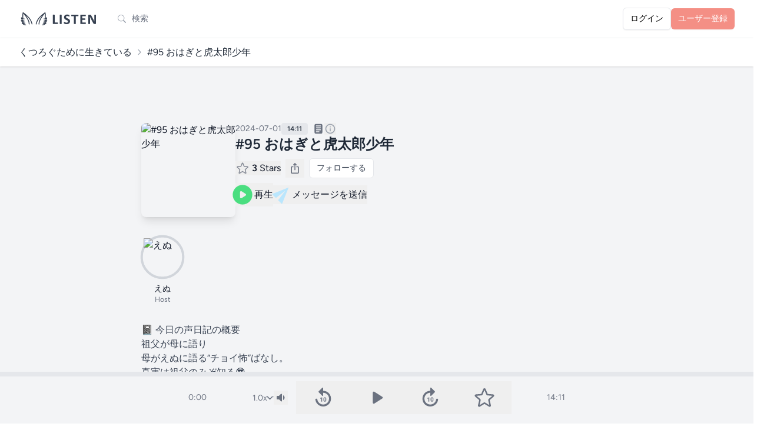

--- FILE ---
content_type: text/html; charset=UTF-8
request_url: https://listen.style/p/syaberrydiary/huztvayb
body_size: 44145
content:
<!DOCTYPE html>
<html lang="ja">
    <head prefix="og:http://ogp.me/ns#">
        <meta charset="utf-8">
        <meta name="viewport" content="width=device-width, initial-scale=1.0, maximum-scale=1.0">
        <meta name="csrf-token" content="Yqvffln4eJw5STncTDmJNE4jF6NpK9GDaN9S9IVX">
        <link rel="icon" href="https://listen.style/images/LISTEN_logo_s.svg" type="image/svg+xml" />
                <link rel="apple-touch-icon" href="https://image.listen.style/p/01hn80tfg1c29rfaveth7qgt56/images/rd01T50vCjEybq21t0hQBw3hwGm4GXy4I8DtTH10.jpg" />
        
                <title>#95 おはぎと虎太郎少年 - くつろぐために生きている - LISTEN</title>
        
                <meta property="og:title" content="#95 おはぎと虎太郎少年 - くつろぐために生きている">        <meta property="og:description" content="📓 今日の声日記の概要祖父が母に語り母がえぬに語る“チョイ怖”ばなし。真実は祖父のみぞ知る😎 イイね、コメント、励みになります。 #のんばんは #声日記 #声でのこそ#まず100 #100ニッキーズ#怖い話 #えぬのチョ…">        <meta property="og:url" content="https://listen.style/p/syaberrydiary/huztvayb">        <meta property="og:image" content="https://image.listen.style/img/LToASkOJKJ665K0anuQOEMEkEGYjx1n5wuaTgM7x_R0/resize:fill:1200:1200/aHR0cHM6Ly9pbWFnZS5saXN0ZW4uc3R5bGUvcC8wMWhuODB0ZmcxYzI5cmZhdmV0aDdxZ3Q1Ni9pbWFnZXMvcmQwMVQ1MHZDakV5YnEyMXQwaFFCdzNod0dtNEdYeTRJOER0VEgxMC5qcGc.jpg">        <meta property="og:type" content="article">        <meta property="og:site_name" content="LISTEN">
                <meta name="twitter:card" content="player">
                        <meta name="twitter:site" content="@listen_style" />
    	<meta name="twitter:title" content="#95 おはぎと虎太郎少年 - くつろぐために生きている" />
    	<meta name="twitter:description" content="📓 今日の声日記の概要祖父が母に語り母がえぬに語る“チョイ怖”ばなし。真実は祖父のみぞ知る😎 イイね、コメント、励みになります。 #のんばんは #声日記 #声でのこそ#まず100 #100ニッキーズ#怖い話 #えぬのチョ…" />
    	<meta name="twitter:image" content="https://image.listen.style/img/LToASkOJKJ665K0anuQOEMEkEGYjx1n5wuaTgM7x_R0/resize:fill:1200:1200/aHR0cHM6Ly9pbWFnZS5saXN0ZW4uc3R5bGUvcC8wMWhuODB0ZmcxYzI5cmZhdmV0aDdxZ3Q1Ni9pbWFnZXMvcmQwMVQ1MHZDakV5YnEyMXQwaFFCdzNod0dtNEdYeTRJOER0VEgxMC5qcGc.jpg" />
        <meta name="twitter:player" content="https://listen.style/p/syaberrydiary/huztvayb/player" />
        <meta name="twitter:player:width" content="576" />
        <meta name="twitter:player:height" content="188" />
                        <link rel="alternate" type="application/json+oembed" href="https://listen.style/oembed?url=https://listen.style/p/syaberrydiary/huztvayb">
        
        <!-- Fonts -->
        <link rel="preconnect" href="https://fonts.bunny.net">
        <link href="https://fonts.bunny.net/css?family=figtree:400,500,600&display=swap" rel="stylesheet" />

        <!-- Scripts -->
        <link rel="preload" as="style" href="https://listen.style/build/assets/app-78057028.css" /><link rel="modulepreload" href="https://listen.style/build/assets/app-1fb8ee6d.js" /><link rel="modulepreload" href="https://listen.style/build/assets/_commonjsHelpers-de833af9.js" /><link rel="modulepreload" href="https://listen.style/build/assets/player-3d737516.js" /><link rel="stylesheet" href="https://listen.style/build/assets/app-78057028.css" data-navigate-track="reload" /><script type="module" src="https://listen.style/build/assets/app-1fb8ee6d.js" data-navigate-track="reload"></script>
        <script>
            (function() {
                const mode = 'auto';
                if (mode === 'dark') {
                    document.documentElement.classList.add('dark');
                } else if (mode === 'light') {
                    document.documentElement.classList.remove('dark');
                } else { // 'auto'
                    const prefersDark = window.matchMedia('(prefers-color-scheme: dark)').matches;
                    if (prefersDark) {
                        document.documentElement.classList.add('dark');
                    }
                }
            })();
        </script>

        <!-- Styles -->
        <!-- Livewire Styles --><style >[wire\:loading][wire\:loading], [wire\:loading\.delay][wire\:loading\.delay], [wire\:loading\.inline-block][wire\:loading\.inline-block], [wire\:loading\.inline][wire\:loading\.inline], [wire\:loading\.block][wire\:loading\.block], [wire\:loading\.flex][wire\:loading\.flex], [wire\:loading\.table][wire\:loading\.table], [wire\:loading\.grid][wire\:loading\.grid], [wire\:loading\.inline-flex][wire\:loading\.inline-flex] {display: none;}[wire\:loading\.delay\.none][wire\:loading\.delay\.none], [wire\:loading\.delay\.shortest][wire\:loading\.delay\.shortest], [wire\:loading\.delay\.shorter][wire\:loading\.delay\.shorter], [wire\:loading\.delay\.short][wire\:loading\.delay\.short], [wire\:loading\.delay\.default][wire\:loading\.delay\.default], [wire\:loading\.delay\.long][wire\:loading\.delay\.long], [wire\:loading\.delay\.longer][wire\:loading\.delay\.longer], [wire\:loading\.delay\.longest][wire\:loading\.delay\.longest] {display: none;}[wire\:offline][wire\:offline] {display: none;}[wire\:dirty]:not(textarea):not(input):not(select) {display: none;}:root {--livewire-progress-bar-color: #2299dd;}[x-cloak] {display: none !important;}[wire\:cloak] {display: none !important;}</style>
        <style>
        .star-image {
            mask-image: url(https://listen.style/images/star_image.svg);
            -webkit-mask-image: url(https://listen.style/images/star_image.svg);
        }
        </style>
        <!-- Web Application Manifest -->
<link rel="manifest" href="https://listen.style/manifest.json">
<!-- Chrome for Android theme color -->
<meta name="theme-color" content="#000000">

<!-- Add to homescreen for Chrome on Android -->
<meta name="mobile-web-app-capable" content="yes">
<meta name="application-name" content="LISTEN">
<link rel="icon" sizes="512x512" href="/images/icons/icon-512x512.png">

<!-- Add to homescreen for Safari on iOS -->
<meta name="apple-mobile-web-app-capable" content="yes">
<meta name="apple-mobile-web-app-status-bar-style" content="black">
<meta name="apple-mobile-web-app-title" content="LISTEN">
<link rel="apple-touch-icon" href="/images/icons/icon-512x512.png">


<link href="/images/icons/splash-640x1136.png" media="(device-width: 320px) and (device-height: 568px) and (-webkit-device-pixel-ratio: 2)" rel="apple-touch-startup-image" />
<link href="/images/icons/splash-750x1334.png" media="(device-width: 375px) and (device-height: 667px) and (-webkit-device-pixel-ratio: 2)" rel="apple-touch-startup-image" />
<link href="/images/icons/splash-1242x2208.png" media="(device-width: 621px) and (device-height: 1104px) and (-webkit-device-pixel-ratio: 3)" rel="apple-touch-startup-image" />
<link href="/images/icons/splash-1125x2436.png" media="(device-width: 375px) and (device-height: 812px) and (-webkit-device-pixel-ratio: 3)" rel="apple-touch-startup-image" />
<link href="/images/icons/splash-828x1792.png" media="(device-width: 414px) and (device-height: 896px) and (-webkit-device-pixel-ratio: 2)" rel="apple-touch-startup-image" />
<link href="/images/icons/splash-1242x2688.png" media="(device-width: 414px) and (device-height: 896px) and (-webkit-device-pixel-ratio: 3)" rel="apple-touch-startup-image" />
<link href="/images/icons/splash-1536x2048.png" media="(device-width: 768px) and (device-height: 1024px) and (-webkit-device-pixel-ratio: 2)" rel="apple-touch-startup-image" />
<link href="/images/icons/splash-1668x2224.png" media="(device-width: 834px) and (device-height: 1112px) and (-webkit-device-pixel-ratio: 2)" rel="apple-touch-startup-image" />
<link href="/images/icons/splash-1668x2388.png" media="(device-width: 834px) and (device-height: 1194px) and (-webkit-device-pixel-ratio: 2)" rel="apple-touch-startup-image" />
<link href="/images/icons/splash-2048x2732.png" media="(device-width: 1024px) and (device-height: 1366px) and (-webkit-device-pixel-ratio: 2)" rel="apple-touch-startup-image" />

<!-- Tile for Win8 -->
<meta name="msapplication-TileColor" content="#ffffff">
<meta name="msapplication-TileImage" content="/images/icons/icon-512x512.png">

<script type="text/javascript">
    // Initialize the service worker
    if ('serviceWorker' in navigator) {
        navigator.serviceWorker.register('/serviceworker.js', {
            scope: '.'
        }).then(function (registration) {
            // Registration was successful
            // console.log('Laravel PWA: ServiceWorker registration successful with scope: ', registration.scope);
        }, function (err) {
            // registration failed :(
            console.log('Laravel PWA: ServiceWorker registration failed: ', err);
        });
    }
</script>
                        <!-- Google tag (gtag.js) -->
        <script async src="https://www.googletagmanager.com/gtag/js?id=G-55SCCFY0JX"></script>
        <script>
        window.dataLayer = window.dataLayer || [];
        function gtag(){dataLayer.push(arguments);}
        gtag('js', new Date());
        gtag('config', 'G-55SCCFY0JX');
                </script>
                    </head>
    <body class="font-sans antialiased touch-manipulation dark:bg-black dark:text-neutral-100">
        <div x-data="{&quot;show&quot;:true,&quot;style&quot;:&quot;success&quot;,&quot;message&quot;:null}"
            :class="{ 'bg-indigo-500': style == 'success', 'bg-red-700': style == 'danger', 'bg-gray-500': style != 'success' && style != 'danger' }"
            style="display: none;"
            x-show="show && message"
            x-init="
                document.addEventListener('banner-message', event => {
                    style = event.detail.style;
                    message = event.detail.message;
                    show = true;
                });
            ">
    <div class="max-w-screen-xl mx-auto py-2 px-3 sm:px-6 lg:px-8">
        <div class="flex items-center justify-between flex-wrap">
            <div class="w-0 flex-1 flex items-center min-w-0">
                <span class="flex p-2 rounded-lg" :class="{ 'bg-indigo-600': style == 'success', 'bg-red-600': style == 'danger' }">
                    <svg x-show="style == 'success'" class="h-5 w-5 text-white dark:text-black" xmlns="http://www.w3.org/2000/svg" fill="none" viewBox="0 0 24 24" stroke-width="1.5" stroke="currentColor">
                        <path stroke-linecap="round" stroke-linejoin="round" d="M9 12.75L11.25 15 15 9.75M21 12a9 9 0 11-18 0 9 9 0 0118 0z" />
                    </svg>
                    <svg x-show="style == 'danger'" class="h-5 w-5 text-white dark:text-black" xmlns="http://www.w3.org/2000/svg" fill="none" viewBox="0 0 24 24" stroke-width="1.5" stroke="currentColor">
                        <path stroke-linecap="round" stroke-linejoin="round" d="M12 9v3.75m9-.75a9 9 0 11-18 0 9 9 0 0118 0zm-9 3.75h.008v.008H12v-.008z" />
                    </svg>
                    <svg x-show="style != 'success' && style != 'danger'" class="h-5 w-5 text-white dark:text-black" xmlns="http://www.w3.org/2000/svg" fill="none" viewBox="0 0 24 24" stroke-width="1.5" stroke="currentColor">
                        <path stroke-linecap="round" stroke-linejoin="round" d="M11.25 11.25l.041-.02a.75.75 0 011.063.852l-.708 2.836a.75.75 0 001.063.853l.041-.021M21 12a9 9 0 11-18 0 9 9 0 0118 0zm-9-3.75h.008v.008H12V8.25z" />
                    </svg>
                </span>

                <p class="ml-3 font-medium text-sm text-white truncate dark:text-black" x-text="message"></p>
            </div>

            <div class="shrink-0 sm:ml-3">
                <button
                    type="button"
                    class="-mr-1 flex p-2 rounded-md focus:outline-none sm:-mr-2 transition"
                    :class="{ 'hover:bg-indigo-600 focus:bg-indigo-600': style == 'success', 'hover:bg-red-600 focus:bg-red-600': style == 'danger' }"
                    aria-label="Dismiss"
                    x-on:click="show = false">
                    <svg class="h-5 w-5 text-white dark:text-black" xmlns="http://www.w3.org/2000/svg" fill="none" viewBox="0 0 24 24" stroke-width="1.5" stroke="currentColor">
                        <path stroke-linecap="round" stroke-linejoin="round" d="M6 18L18 6M6 6l12 12" />
                    </svg>
                </button>
            </div>
        </div>
    </div>
</div>

        <div class="min-h-screen bg-gray-100 dark:bg-neutral-900">
                            <nav wire:snapshot="{&quot;data&quot;:[],&quot;memo&quot;:{&quot;id&quot;:&quot;Lr9RWqQqInTh99GP4Nvh&quot;,&quot;name&quot;:&quot;navigation-menu&quot;,&quot;path&quot;:&quot;p\/syaberrydiary\/huztvayb&quot;,&quot;method&quot;:&quot;GET&quot;,&quot;children&quot;:{&quot;lw-2621031058-0&quot;:[&quot;div&quot;,&quot;hhchrKXIehMyk4oX58YG&quot;]},&quot;scripts&quot;:[],&quot;assets&quot;:[],&quot;errors&quot;:[],&quot;locale&quot;:&quot;ja&quot;},&quot;checksum&quot;:&quot;27233857d3072b21f6339bfa35d59e539ef1160cc3f5e2f0ac44e5bd78428b71&quot;}" wire:effects="{&quot;listeners&quot;:[&quot;refresh-navigation-menu&quot;]}" wire:id="Lr9RWqQqInTh99GP4Nvh" x-data="{ open: false }" class="bg-white border-b border-gray-100 dark:border-neutral-900 dark:bg-black dark:text-white dark:text-black">
    <!-- Primary Navigation Menu -->
    <div class="max-w-7xl mx-auto px-4 sm:px-6 lg:px-8">
        <div class="flex justify-between h-16">
            <div class="flex flex-1 min-w-0">
                <!-- Logo -->
                <div class="shrink-0 flex items-center">
                    <a href="https://listen.style">
                        <svg version="1.1" id="LISTEN_logo_h" xmlns="http://www.w3.org/2000/svg" xmlns:xlink="http://www.w3.org/1999/xlink" x="0px"
	 y="0px" viewBox="0 0 494 102" style="enable-background:new 0 0 494 102;" xml:space="preserve" class="block h-6 sm:h-7 w-auto fill-current text-gray-700 dark:text-gray-200">
<g>
	<path d="M241.13,78.18c0,0.89-0.04,1.65-0.11,2.26c-0.07,0.61-0.19,1.12-0.33,1.52c-0.15,0.4-0.33,0.69-0.56,0.87
		c-0.22,0.18-0.48,0.27-0.78,0.27h-26.49c-0.98,0-1.81-0.29-2.48-0.87s-1-1.53-1-2.84V26.9c0-0.3,0.1-0.57,0.29-0.8
		c0.19-0.24,0.51-0.43,0.96-0.58c0.45-0.15,1.05-0.27,1.81-0.36s1.7-0.13,2.84-0.13c1.16,0,2.11,0.04,2.86,0.13
		c0.74,0.09,1.34,0.21,1.79,0.36s0.77,0.34,0.96,0.58s0.29,0.51,0.29,0.8v46.51h18.18c0.3,0,0.56,0.08,0.78,0.25
		c0.22,0.16,0.41,0.43,0.56,0.8s0.26,0.86,0.33,1.47C241.1,76.54,241.13,77.29,241.13,78.18z"/>
	<path d="M264.43,81.49c0,0.3-0.1,0.57-0.29,0.8c-0.19,0.24-0.51,0.43-0.96,0.58c-0.45,0.15-1.04,0.27-1.79,0.36
		c-0.74,0.09-1.7,0.14-2.86,0.14c-1.13,0-2.08-0.05-2.84-0.14c-0.76-0.09-1.36-0.21-1.81-0.36s-0.77-0.34-0.96-0.58
		s-0.29-0.51-0.29-0.8V26.9c0-0.3,0.1-0.57,0.29-0.8c0.19-0.24,0.52-0.43,0.98-0.58c0.46-0.15,1.06-0.27,1.81-0.36
		c0.74-0.09,1.68-0.13,2.81-0.13c1.16,0,2.11,0.04,2.86,0.13c0.74,0.09,1.34,0.21,1.79,0.36s0.77,0.34,0.96,0.58s0.29,0.51,0.29,0.8
		L264.43,81.49L264.43,81.49z"/>
	<path d="M315.86,65.76c0,3.04-0.57,5.7-1.7,8c-1.13,2.29-2.67,4.21-4.6,5.74c-1.94,1.53-4.2,2.69-6.79,3.46
		c-2.59,0.78-5.36,1.16-8.31,1.16c-2,0-3.85-0.16-5.56-0.49s-3.22-0.72-4.54-1.18c-1.31-0.46-2.41-0.95-3.28-1.45
		c-0.88-0.5-1.51-0.95-1.9-1.34c-0.39-0.39-0.66-0.95-0.83-1.67c-0.16-0.73-0.25-1.78-0.25-3.15c0-0.92,0.03-1.7,0.09-2.32
		c0.06-0.63,0.16-1.13,0.29-1.52c0.14-0.39,0.31-0.66,0.54-0.82c0.22-0.16,0.48-0.25,0.78-0.25c0.42,0,1,0.25,1.77,0.74
		c0.76,0.49,1.73,1.03,2.93,1.63c1.19,0.6,2.61,1.14,4.27,1.63c1.65,0.49,3.57,0.74,5.74,0.74c1.43,0,2.71-0.17,3.84-0.51
		s2.09-0.83,2.88-1.45c0.79-0.63,1.39-1.4,1.81-2.32c0.42-0.92,0.63-1.95,0.63-3.08c0-1.31-0.36-2.44-1.07-3.37
		c-0.71-0.94-1.65-1.77-2.79-2.5c-1.15-0.73-2.45-1.42-3.91-2.06c-1.46-0.64-2.96-1.32-4.51-2.03c-1.55-0.71-3.05-1.53-4.51-2.43
		c-1.46-0.91-2.76-2-3.91-3.26c-1.15-1.27-2.08-2.76-2.79-4.49c-0.71-1.73-1.07-3.8-1.07-6.21c0-2.77,0.51-5.21,1.54-7.3
		c1.03-2.1,2.41-3.84,4.16-5.23c1.74-1.38,3.8-2.42,6.17-3.1c2.37-0.69,4.88-1.03,7.53-1.03c1.37,0,2.74,0.11,4.11,0.31
		c1.37,0.21,2.65,0.49,3.84,0.85c1.19,0.36,2.25,0.76,3.17,1.21c0.92,0.45,1.53,0.82,1.83,1.12s0.5,0.55,0.6,0.76
		c0.1,0.21,0.19,0.48,0.27,0.83c0.07,0.34,0.13,0.77,0.16,1.29c0.03,0.52,0.04,1.17,0.04,1.94c0,0.86-0.02,1.59-0.07,2.19
		c-0.04,0.6-0.12,1.09-0.22,1.47c-0.1,0.39-0.25,0.67-0.45,0.85c-0.19,0.18-0.46,0.27-0.78,0.27c-0.33,0-0.85-0.21-1.56-0.63
		s-1.59-0.87-2.64-1.36c-1.04-0.49-2.25-0.94-3.62-1.34s-2.87-0.6-4.51-0.6c-1.28,0-2.4,0.16-3.35,0.47s-1.75,0.74-2.39,1.29
		c-0.64,0.55-1.12,1.21-1.43,1.99s-0.47,1.59-0.47,2.46c0,1.28,0.35,2.39,1.05,3.33c0.7,0.94,1.64,1.77,2.82,2.5s2.51,1.42,4,2.06
		c1.49,0.64,3.01,1.32,4.56,2.03s3.07,1.53,4.56,2.44s2.81,1.99,3.98,3.26c1.16,1.27,2.1,2.75,2.81,4.47
		C315.51,61.42,315.86,63.44,315.86,65.76z"/>
	<path d="M367.89,30.11c0,0.86-0.04,1.6-0.11,2.21c-0.07,0.61-0.19,1.1-0.33,1.48c-0.15,0.37-0.33,0.65-0.56,0.82
		c-0.22,0.18-0.47,0.27-0.74,0.27h-14.47v46.6c0,0.3-0.1,0.57-0.29,0.8c-0.2,0.24-0.52,0.43-0.96,0.58
		c-0.45,0.15-1.05,0.27-1.81,0.36s-1.71,0.14-2.84,0.14s-2.08-0.05-2.84-0.14c-0.76-0.09-1.36-0.21-1.81-0.36s-0.77-0.34-0.96-0.58
		s-0.29-0.51-0.29-0.8v-46.6H325.4c-0.3,0-0.55-0.09-0.76-0.27c-0.21-0.18-0.39-0.45-0.54-0.82s-0.26-0.86-0.33-1.48
		c-0.07-0.61-0.11-1.35-0.11-2.21c0-0.89,0.04-1.65,0.11-2.28c0.07-0.63,0.18-1.12,0.33-1.5c0.15-0.37,0.33-0.64,0.54-0.8
		c0.21-0.16,0.46-0.25,0.76-0.25h40.74c0.27,0,0.52,0.08,0.74,0.25c0.22,0.16,0.41,0.43,0.56,0.8s0.26,0.87,0.33,1.5
		S367.89,29.22,367.89,30.11z"/>
	<path d="M413.56,78.49c0,0.86-0.04,1.59-0.11,2.17c-0.07,0.58-0.18,1.05-0.33,1.41c-0.15,0.36-0.33,0.62-0.56,0.78
		c-0.22,0.16-0.47,0.25-0.74,0.25h-29.04c-0.98,0-1.81-0.29-2.48-0.87s-1-1.53-1-2.84V29c0-1.31,0.33-2.25,1-2.84
		c0.67-0.58,1.5-0.87,2.48-0.87h28.86c0.27,0,0.5,0.07,0.71,0.22s0.39,0.41,0.54,0.78s0.26,0.85,0.33,1.43
		c0.07,0.58,0.11,1.32,0.11,2.21c0,0.83-0.04,1.54-0.11,2.12c-0.07,0.58-0.19,1.05-0.33,1.41c-0.15,0.36-0.33,0.62-0.54,0.78
		c-0.21,0.16-0.45,0.25-0.71,0.25H391v14.12h17.47c0.27,0,0.51,0.08,0.74,0.25c0.22,0.16,0.41,0.42,0.56,0.76s0.26,0.8,0.33,1.38
		c0.07,0.58,0.11,1.29,0.11,2.12c0,0.86-0.04,1.58-0.11,2.14c-0.07,0.57-0.19,1.02-0.33,1.36c-0.15,0.34-0.34,0.59-0.56,0.74
		s-0.47,0.22-0.74,0.22H391v16.31h20.82c0.27,0,0.51,0.08,0.74,0.25c0.22,0.16,0.41,0.42,0.56,0.78s0.26,0.83,0.33,1.41
		C413.52,76.91,413.56,77.63,413.56,78.49z"/>
	<path d="M476.17,78.99c0,0.69-0.12,1.29-0.36,1.83s-0.56,0.98-0.96,1.34s-0.88,0.62-1.43,0.78s-1.11,0.25-1.67,0.25h-5
		c-1.04,0-1.94-0.1-2.7-0.31s-1.46-0.59-2.1-1.14c-0.64-0.55-1.26-1.29-1.85-2.23c-0.6-0.94-1.27-2.15-2.01-3.64L443.7,48.84
		c-0.84-1.61-1.68-3.34-2.55-5.2c-0.86-1.86-1.64-3.67-2.32-5.43h-0.09c0.12,2.14,0.21,4.28,0.27,6.41s0.09,4.33,0.09,6.59v30.24
		c0,0.3-0.08,0.57-0.25,0.8c-0.16,0.24-0.45,0.44-0.85,0.6s-0.95,0.29-1.63,0.38c-0.69,0.09-1.56,0.14-2.64,0.14
		c-1.04,0-1.91-0.05-2.59-0.14c-0.69-0.09-1.22-0.22-1.61-0.38c-0.39-0.16-0.65-0.37-0.8-0.6c-0.15-0.24-0.22-0.5-0.22-0.8V29.49
		c0-1.4,0.41-2.45,1.23-3.15s1.82-1.05,3.02-1.05h6.3c1.13,0,2.08,0.1,2.86,0.29c0.77,0.19,1.47,0.51,2.08,0.96
		c0.61,0.45,1.18,1.06,1.72,1.85s1.09,1.76,1.65,2.93l11.26,21.13c0.65,1.28,1.3,2.54,1.94,3.78c0.64,1.23,1.26,2.47,1.85,3.71
		s1.18,2.45,1.74,3.64c0.57,1.19,1.12,2.38,1.65,3.57h0.05c-0.09-2.08-0.16-4.26-0.2-6.52c-0.05-2.26-0.07-4.42-0.07-6.48V27.03
		c0-0.3,0.09-0.57,0.27-0.8c0.18-0.24,0.48-0.45,0.89-0.63c0.42-0.18,0.97-0.31,1.65-0.38c0.69-0.07,1.56-0.11,2.64-0.11
		c1.01,0,1.86,0.04,2.55,0.11c0.69,0.07,1.21,0.2,1.59,0.38c0.37,0.18,0.63,0.39,0.78,0.63s0.22,0.51,0.22,0.8v51.96H476.17z"/>
</g>
<g>
	<path d="M69.07,49.33c-12.49-18.12-40.22-37.6-41.39-38.42c-0.05-0.04-0.11-0.06-0.17-0.09c-0.05-0.03-0.11-0.06-0.16-0.09
		c-0.16-0.08-0.32-0.14-0.49-0.18c-0.03-0.01-0.05-0.02-0.08-0.03c-0.2-0.04-0.4-0.06-0.6-0.06c-0.05,0-0.1,0.01-0.16,0.01
		c-0.16,0.01-0.32,0.04-0.47,0.08c-0.03,0.01-0.07,0.01-0.1,0.02c-0.02,0.01-0.04,0.02-0.06,0.03c-0.19,0.07-0.38,0.15-0.56,0.26
		c-0.02,0.01-0.04,0.03-0.05,0.04c-0.15,0.1-0.28,0.22-0.41,0.35c-0.04,0.05-0.08,0.1-0.13,0.15c-0.04,0.05-0.09,0.09-0.13,0.15
		c-0.05,0.07-0.08,0.14-0.12,0.22c-0.03,0.05-0.06,0.1-0.09,0.16c-0.09,0.19-0.16,0.38-0.2,0.58c0,0,0,0.01,0,0.01
		c-0.14,0.72-3.39,17.35-1.5,34.27c-2.53-2.01-4.43-4.28-4.45-4.31c-0.73-0.89-1.96-1.18-3.01-0.71c-1.05,0.47-1.66,1.57-1.5,2.71
		c0.16,1.06,1.64,10.48,5.82,15.29c0.86,0.99,1.89,1.89,2.99,2.71c-3.17-1.32-4.84-3.12-4.85-3.12c-0.83-0.94-2.22-1.13-3.28-0.47
		c-1.06,0.67-1.48,2.01-0.99,3.16c0.17,0.41,3.94,9.17,10.81,13.53c-1.1-0.36-2.05-0.71-2.61-0.94c-1.08-0.44-2.32-0.1-3.02,0.84
		s-0.67,2.23,0.06,3.13c0.27,0.33,6.62,8.1,15.46,10.99c5.27,1.71,8.09,1.82,8.67,1.82c0.04,0,0.07,0,0.09,0
		c1.4-0.03,2.5-1.19,2.48-2.59c-0.02-1.4-1.17-2.53-2.57-2.53c0,0,0,0,0,0c-0.02,0-2.33-0.02-7.09-1.56
		c-2.03-0.66-3.92-1.66-5.61-2.76c0.29,0.01,0.58,0,0.85-0.01c4.94-0.27,8.31-1.87,8.45-1.94c1.06-0.51,1.62-1.68,1.37-2.84
		c-0.24-1.15-1.26-1.99-2.44-2.03c-0.03,0-3.05-0.13-9.75-3.04c-1.99-0.87-3.75-2.35-5.23-3.98c5.48,1.35,10.64-0.5,10.87-0.58
		c1.02-0.37,1.69-1.35,1.68-2.44s-0.72-2.05-1.75-2.39c-0.07-0.02-7.44-2.52-10.74-6.31c-0.98-1.13-1.81-2.79-2.49-4.55
		c0.39,0.27,0.8,0.54,1.21,0.79c4.74,2.88,11.14,1.33,11.86,1.14c1.36-0.36,2.18-1.75,1.83-3.12c-0.35-1.37-1.75-2.19-3.11-1.84
		c-0.87,0.22-2.86,0.54-4.82,0.35c0.12-0.36,0.17-0.75,0.12-1.15c-1.53-11.29-0.45-23,0.42-29.47c5.61,6.29,17.11,20.51,27.98,42.14
		c5.26,10.47,5.35,22.9,5.35,23.03c0,1.41,1.15,2.55,2.56,2.55c0,0,0,0,0,0c1.41,0,2.56-1.15,2.56-2.56
		c0-0.56-0.08-13.74-5.89-25.32c-5.93-11.8-11.99-21.39-17.24-28.78c7.8,6.7,16.29,14.88,21.62,22.61
		c11.77,17.08,13.82,31.18,13.86,31.45c0.17,1.29,1.27,2.23,2.53,2.23c0.11,0,0.22-0.01,0.34-0.02c1.4-0.18,2.39-1.47,2.2-2.87
		C83.71,82.39,81.64,67.58,69.07,49.33z"/>
	<path d="M175.19,62.02c0.49-1.15,0.07-2.47-0.98-3.14c-1.05-0.67-2.44-0.48-3.28,0.43c-0.02,0.02-1.69,1.82-4.86,3.14
		c1.1-0.81,2.14-1.72,2.99-2.71c4.18-4.81,5.67-14.23,5.82-15.29c0.17-1.14-0.44-2.24-1.49-2.71c-1.05-0.47-2.28-0.18-3.01,0.71
		c-0.02,0.03-1.9,2.28-4.42,4.28c1.88-16.91-1.36-33.5-1.51-34.23c-0.02-0.08-0.05-0.15-0.08-0.22c-0.03-0.11-0.06-0.22-0.11-0.33
		c-0.04-0.1-0.1-0.19-0.16-0.28c-0.03-0.05-0.05-0.09-0.08-0.14c-0.02-0.04-0.06-0.06-0.08-0.1c-0.06-0.08-0.13-0.16-0.2-0.23
		c-0.09-0.09-0.18-0.16-0.27-0.23c-0.06-0.05-0.11-0.1-0.18-0.14c-0.16-0.1-0.34-0.18-0.51-0.24c-0.02-0.01-0.05-0.03-0.07-0.03
		c-0.04-0.01-0.09-0.01-0.13-0.02c-0.14-0.04-0.29-0.06-0.44-0.08c-0.06,0-0.11-0.01-0.17-0.01c-0.2,0-0.41,0.01-0.61,0.06
		c0,0-0.01,0-0.01,0c-0.2,0.05-0.39,0.12-0.57,0.22c-0.04,0.02-0.07,0.04-0.1,0.06c-0.07,0.04-0.14,0.07-0.21,0.12
		c-1.17,0.82-28.89,20.29-41.39,38.42c-12.58,18.25-14.64,33.07-14.72,33.69c-0.18,1.4,0.8,2.68,2.2,2.87
		c0.11,0.02,0.23,0.02,0.34,0.02c1.26,0,2.36-0.93,2.53-2.22c0.02-0.14,2.04-14.3,13.86-31.45c5.34-7.74,13.84-15.92,21.64-22.63
		c-5.26,7.39-11.32,16.99-17.25,28.79c-5.81,11.58-5.89,24.76-5.89,25.32c0,1.41,1.14,2.56,2.56,2.56c0,0,0,0,0,0
		c1.41,0,2.56-1.14,2.56-2.56c0-0.12,0.07-12.52,5.35-23.02c10.87-21.63,22.37-35.85,27.98-42.14c0.87,6.46,1.95,18.18,0.42,29.47
		c-0.05,0.39-0.01,0.77,0.11,1.12c-1.97,0.19-3.96-0.12-4.84-0.35c-1.36-0.35-2.76,0.46-3.12,1.83c-0.36,1.37,0.46,2.77,1.83,3.12
		c0.72,0.19,7.12,1.74,11.86-1.14c0.41-0.25,0.82-0.51,1.21-0.79c-0.68,1.77-1.51,3.42-2.49,4.55c-3.3,3.79-10.67,6.29-10.74,6.31
		c-1.03,0.34-1.73,1.3-1.75,2.39c-0.02,1.09,0.66,2.07,1.68,2.44c0.23,0.08,5.4,1.94,10.87,0.58c-1.48,1.63-3.23,3.11-5.23,3.98
		c-6.7,2.91-9.72,3.04-9.71,3.04c-1.19,0-2.23,0.83-2.5,1.99c-0.27,1.17,0.31,2.36,1.39,2.88c0.14,0.07,3.51,1.66,8.45,1.94
		c0.28,0.02,0.56,0.02,0.85,0.01c-1.68,1.1-3.58,2.1-5.61,2.76c-4.75,1.55-7.06,1.56-7.06,1.56c-1.44,0.01-2.59,1.08-2.62,2.5
		c-0.03,1.41,1.08,2.58,2.5,2.62c0.02,0,0.05,0,0.09,0c0.59,0,3.41-0.1,8.67-1.82c8.84-2.88,15.19-10.66,15.46-10.99
		c0.73-0.91,0.76-2.2,0.06-3.14c-0.7-0.94-1.94-1.28-3.02-0.84c-0.56,0.23-1.51,0.59-2.61,0.94
		C171.24,71.19,175.01,62.43,175.19,62.02z"/>
</g>
</svg>
                    </a>
                </div>

                <!-- Navigation Links -->
                                                <div wire:snapshot="{&quot;data&quot;:{&quot;searchTerm&quot;:null,&quot;isSearchPage&quot;:false,&quot;searchSubmitted&quot;:false,&quot;focused&quot;:false},&quot;memo&quot;:{&quot;id&quot;:&quot;hhchrKXIehMyk4oX58YG&quot;,&quot;name&quot;:&quot;search-form&quot;,&quot;path&quot;:&quot;p\/syaberrydiary\/huztvayb&quot;,&quot;method&quot;:&quot;GET&quot;,&quot;children&quot;:[],&quot;scripts&quot;:[],&quot;assets&quot;:[],&quot;errors&quot;:[],&quot;locale&quot;:&quot;ja&quot;},&quot;checksum&quot;:&quot;92131b6c63bd509147d0363b007dce28a00e5526ddddaea3a0ef130cb2ac7c87&quot;}" wire:effects="[]" wire:id="hhchrKXIehMyk4oX58YG" class="flex items-center" :class="{'sm:ml-4': !focused}" x-data="{
    focused: window.Livewire.find('hhchrKXIehMyk4oX58YG').entangle('focused').live,
    searchSubmitted: window.Livewire.find('hhchrKXIehMyk4oX58YG').entangle('searchSubmitted').live,
    searchTerm: null,
    semanticSearch: false,
    toggleFocus: function(event) {
        if (!$refs.searchForm.contains(event.target) && ((this.searchTerm == '') || !$refs.searchResults || !$refs.searchResults.contains(event.target))) {
            this.focused = false;
        }
    },
    isSmallScreen: function() {
        return (window.innerWidth < 640);
    }
}" @click.window="toggleFocus($event)">
    <div class="px-2 sm:px-0" :class="{'justify-center flex items-center fixed top-0 left-0 right-0 z-50 w-full h-16 overflow-x-hidden bg-white dark:bg-black lg:bg-transparent lg:dark:bg-transparent': focused }" x-ref="searchForm">
        <div class="w-full max-w-xl flex items-center gap-2 pointer-events-auto">
            <div class="w-full relative">
                <label for="search-form-input" class="sr-only">検索</label>
                <input id="search-form-input" type="text" wire:model.live.debounce.500ms="searchTerm"
                    x-model="searchTerm"
                    @focus="focused = true"
                    :placeholder="isSmallScreen() ? '' : '検索'"
                    :readonly="searchSubmitted"
                    @keydown.enter="
                        if ($event.keyCode !== 229) {
                            $el.readOnly = true;
                            $wire.redirectToSearch(searchTerm, semanticSearch);
                        }
                    " class="p-2 pl-10 block w-full border-gray-200 rounded-full text-sm focus:border-blue-500 focus:ring-blue-500 dark:bg-black dark:border-neutral-800 dark:text-gray-200" />
                <div class="absolute inset-y-0 left-0 flex items-center pl-4">
                    <svg class="h-3.5 w-3.5 text-gray-400 dark:text-gray-600" xmlns="http://www.w3.org/2000/svg" width="16" height="16" fill="currentColor" viewBox="0 0 16 16">
                    <path d="M11.742 10.344a6.5 6.5 0 1 0-1.397 1.398h-.001c.03.04.062.078.098.115l3.85 3.85a1 1 0 0 0 1.415-1.414l-3.85-3.85a1.007 1.007 0 0 0-.115-.1zM12 6.5a5.5 5.5 0 1 1-11 0 5.5 5.5 0 0 1 11 0z"/>
                    </svg>
                </div>
                            </div>
            <div class="flex items-center gap-1 shrink-0" x-show="focused" style="display: none;">
                <input class="rounded-sm border-gray-200 dark:bg-neutral-800 dark:border-neutral-700" type="checkbox" x-model="semanticSearch" id="semantic" x-ref="semantic">
                <label class="text-sm" for="semantic">意味検索</label>
            </div>
        </div>
    </div>

    </div>
                            </div>

                        <div class="flex items-center gap-3 mr-2 sm:mr-0">
                <a class="hidden sm:flex flex-1 md:flex-initial inline-flex justify-center items-center text-center border hover:border-gray-300 hover:dark:border-gray-700 shadow-sm font-medium text-sm rounded-md focus:outline-none focus:ring-2 focus:ring-gray-400 focus:dark:ring-gray-600 focus:ring-offset-2 focus:ring-offset-white focus:dark:ring-offset-black transition py-2 px-3 bg-white dark:bg-black" href="https://listen.style/login">
                    ログイン
                </a>
                <a class="flex-1 md:flex-initial inline-flex justify-center items-center text-center text-white bg-[#f48f85] hover:bg-[#ed8177] shadow-sm font-medium text-sm rounded-md focus:outline-none focus:ring-2 focus:ring-gray-400 focus:ring-offset-2 focus:ring-offset-white transition py-2 px-3 whitespace-nowrap dark:text-black" href="https://listen.style/register">
                    <span class="hidden sm:inline">ユーザー</span><span>登録</span>
                </a>
            </div>
            
            <!-- Hamburger -->
            <div class="-mr-2 flex items-center sm:hidden">
                                <button aria-label="プロフィールメニューを開く" @click="open = ! open" class="inline-flex items-center justify-center p-2 rounded-md text-gray-400 focus:outline-none focus:bg-gray-100 focus:dark:bg-neutral-900 focus:text-gray-500 transition duration-150 ease-in-out dark:text-gray-600">
                    <svg class="h-6 w-6" stroke="currentColor" fill="none" viewBox="0 0 24 24">
                        <path :class="{'hidden': open, 'inline-flex': ! open }" class="inline-flex" stroke-linecap="round" stroke-linejoin="round" stroke-width="2" d="M4 6h16M4 12h16M4 18h16" />
                        <path :class="{'hidden': ! open, 'inline-flex': open }" class="hidden" stroke-linecap="round" stroke-linejoin="round" stroke-width="2" d="M6 18L18 6M6 6l12 12" />
                    </svg>
                </button>
            </div>
        </div>
    </div>

    <!-- Responsive Navigation Menu -->
    <div :class="{'block': open, 'hidden': ! open}" class="hidden sm:hidden">
        <!--
        <div class="pt-2 pb-3 space-y-1">
            <a class="block w-full pl-3 pr-4 py-2 border-l-4 border-transparent text-left text-base font-medium text-gray-600 dark:text-gray-300 hover:text-gray-800 hover:bg-gray-50 hover:border-gray-300 focus:outline-none focus:text-gray-800 focus:bg-gray-50 focus:border-gray-300 transition duration-150 ease-in-out" href="https://listen.style/dashboard">
    ダッシュボード
</a>
        </div>
        -->

        <!-- Responsive Settings Options -->
        <div class="pt-4 pb-1 border-t border-gray-200 dark:border-gray-800">
            <div class="flex items-center px-4">
                <div class="shrink-0 mr-3">
                                        <svg class="w-10 h-10 rounded-full opacity-50" xmlns="http://www.w3.org/2000/svg" viewBox="0 0 24 24" fill="currentColor" aria-hidden="true">
  <path d="M12 22.01c5.523 0 10-4.477 10-10s-4.477-10-10-10-10 4.477-10 10 4.477 10 10 10z" opacity=".4"/>
  <path d="M12 6.94c-2.07 0-3.75 1.68-3.75 3.75 0 2.03 1.59 3.68 3.7 3.74h.18a3.743 3.743 0 003.62-3.74c0-2.07-1.68-3.75-3.75-3.75zM18.78 19.36A9.976 9.976 0 0112 22.01c-2.62 0-5-1.01-6.78-2.65.24-.91.89-1.74 1.84-2.38 2.73-1.82 7.17-1.82 9.88 0 .96.64 1.6 1.47 1.84 2.38z"/>
</svg>                                    </div>

                <div>
                                    </div>
            </div>

            <div class="mt-3 space-y-1">
                                <a class="block w-full pl-3 pr-4 py-2 border-l-4 border-transparent text-left text-base font-medium text-gray-600 dark:text-gray-300 hover:text-gray-800 hover:bg-gray-50 hover:border-gray-300 focus:outline-none focus:text-gray-800 focus:bg-gray-50 focus:border-gray-300 transition duration-150 ease-in-out" href="https://listen.style/login">
    ログイン
</a>
                <a class="block w-full pl-3 pr-4 py-2 border-l-4 border-transparent text-left text-base font-medium text-gray-600 dark:text-gray-300 hover:text-gray-800 hover:bg-gray-50 hover:border-gray-300 focus:outline-none focus:text-gray-800 focus:bg-gray-50 focus:border-gray-300 transition duration-150 ease-in-out" href="https://listen.style/register">
    ユーザー登録
</a>
                
            </div>
        </div>
    </div>
</nav>
            
            <!-- Page Heading -->
            
            <!-- Breadcrumbs -->
                                                <header class="bg-white dark:bg-black shadow">
                        <div class="max-w-7xl mx-auto py-3 px-4 sm:px-6 lg:px-8">
                            <ol class="inline-flex flex-wrap items-center max-w-full text-gray-800 dark:text-gray-200 leading-normal whitespace-normal">
            <li class="inline-flex items-center truncate">
                <a href="https://listen.style/p/syaberrydiary">くつろぐために生きている</a>
                <svg class="flex-shrink-0 mx-2 overflow-visible h-2.5 w-2.5 text-gray-400 dark:text-gray-600" width="16" height="16" viewBox="0 0 16 16" fill="none" xmlns="http://www.w3.org/2000/svg">
                    <path d="M5 1L10.6869 7.16086C10.8637 7.35239 10.8637 7.64761 10.6869 7.83914L5 14" stroke="currentColor" stroke-width="2" stroke-linecap="round"/>
                </svg>
            </li>
            <li>
                #95 おはぎと虎太郎少年
            </li>
        </ol>
                        </div>
                    </header>
                            
            <!-- Page Content -->
            <main>
                <link rel="preload" as="style" href="https://listen.style/build/assets/editor-19835e3d.css" /><link rel="preload" as="style" href="https://listen.style/build/assets/editor-4a7a1cf8.css" /><link rel="modulepreload" href="https://listen.style/build/assets/editor-38a802db.js" /><link rel="modulepreload" href="https://listen.style/build/assets/_commonjsHelpers-de833af9.js" /><link rel="stylesheet" href="https://listen.style/build/assets/editor-19835e3d.css" data-navigate-track="reload" /><link rel="stylesheet" href="https://listen.style/build/assets/editor-4a7a1cf8.css" data-navigate-track="reload" /><script type="module" src="https://listen.style/build/assets/editor-38a802db.js" data-navigate-track="reload"></script>    <script src="https://js.stripe.com/v3/"></script>
     
          
                                                    
        <div class="pt-6 sm:pt-8 md:pt-12" x-data="{
        showingNotification: false,
        message: '',
        isEditing: false,
        enableAutoScroll: true,
        autoScrolling: false,
        autoScrollingTimeout: null,
        openReplace: false,
        podcastGa4Id: '',
        showNotification(message) {
            this.message = message;
            this.showingNotification = true;
            parent = this;
            setTimeout(function() {
                parent.showingNotification = false;
            }, 10000);
        },
        addStar(el) {
            ga_param = {};
            Livewire.dispatch('addStar', { episodeId: '01j1q3n71xxjh09y4wn08v73xq' });
            ga_param['item_type'] = 'episode';
            ga_param['item_title'] = '#95 おはぎと虎太郎少年';
            gtag('event', 'add_star', ga_param);
        },
        addCommentStar(el, comment_id) {
            if (comment_id) {
                ga_param = {};
                star = document.getElementById('star-image').cloneNode(true);
                star.removeAttribute('id');
                star.style.display = 'inline';
                el.parentElement.parentElement.appendChild(star);
                ga_param['item_type'] = 'comment';
                gtag('event', 'add_star', ga_param);
            }
        },
        tooltip($el) {
            const tooltipText = $el.getAttribute('data-tooltip');
            if (tooltipText) {
                if(!$el.querySelector('.tooltip')) {
                    const tooltipEl = document.createElement('span');
                    tooltipEl.classList.add('tooltip', 'whitespace-nowrap', 'opacity-100', 'inline-block', 'absolute', 'z-10', '-top-8', 'left-1/2', 'py-1', 'px-2', 'bg-gray-900', 'text-xs', 'font-medium', 'text-white', 'rounded-md', 'shadow-sm', 'transform', '-translate-x-1/2');
                    tooltipEl.style.display = 'none';
                    tooltipEl.innerHTML = `
                        ${tooltipText}
                        <svg class='absolute -z-10 w-6 h-4 text-gray-900 transform translate-x-0 -translate-y-1.5 fill-current stroke-current dark:text-gray-100' width='8' height='8'>
                            <rect x='12' y='-10' width='8' height='10' transform='rotate(45)' />
                        </svg>
                    `;
                    $el.appendChild(tooltipEl);
                }
                $el.querySelector('.tooltip').style.display = 'inline-block';
            }
        },
        hideTooltip($el) {
           if($el.querySelector('.tooltip')) {
               $el.querySelector('.tooltip').style.display = 'none';
           }
       },
       toggleTooltip($el) {
            if($el.querySelector('.tooltip')) {
                if($el.querySelector('.tooltip').style.display === 'none') {
                    $el.querySelector('.tooltip').style.display = 'inline-block';
                } else {
                    $el.querySelector('.tooltip').style.display = 'none';
                }
            } else {
                this.tooltip($el);
            }
        },
        replaceText(searchString, replacementString) {
            const safeReplacement = replacementString === null ? '' : replacementString;
            const elements = document.querySelectorAll('.replaceable-content');
            const searchRegex = new RegExp(searchString.replace(/[-\/\\^$*+?.()|[\]{}]/g, '\\$&'), 'g');
            elements.forEach((element) => {
                element.innerHTML = element.innerHTML.replace(searchRegex, safeReplacement);
            });
        },
        copyToClipboard() {
            const url = 'https://listen.style/p/syaberrydiary/huztvayb';
            navigator.clipboard.writeText(url).then(() => {
                alert('リンクをコピーしました');
            }).catch(err => {
                alert('Failed to copy the link.');
            });
        },
        share() {
            url = 'https://listen.style/p/syaberrydiary/huztvayb';
            if (navigator.share) {
                navigator.share({
                    title: '#95 おはぎと虎太郎少年',
                    url: url,
                    text: '#95 おはぎと虎太郎少年'
                });
            } else {
                navigator.clipboard.writeText(url);
                this.showNotification('リンクをコピーしました');
            }
        },
        
        time: 0,
        playing: false,
        lastPosition: 0,
        interval: 500,
        scrolling: false,
        scrollCanceler: null,
        userScrollPosition: 0,
        cancelInterval: 3000,
        speed:  1.0 ,
        volume: 1.0,
        player: document.getElementById('episode-player'),
        progressBar: document.getElementById('progress-bar'),
        showShareOptions: false,
        useFallback: false,
        playEpisode(start) {
            // console.log('play', this.time);
            if ((start <= this.player.currentTime) && (this.player.currentTime <= (start + 5))) {
                if (this.player.paused) {
                    this.player.play();
                }
                return;
            }
            this.time = start;
            this.player.currentTime = this.time;
            this.player.play();
            // console.log(this.time);
        },
        togglePlay() {
            this.player.paused ? this.player.play() : this.player.pause();
        },
        updatePosition() {
            this.lastPosition = this.time;
            fetch('https://listen.style/p/01hn80tfg1c29rfaveth7qgt56/01j1q3n71xxjh09y4wn08v73xq/update_position', {
                method: 'POST',
                body: JSON.stringify({ time: this.time }),
                headers: { 'Content-Type': 'application/json','X-CSRF-TOKEN': 'Yqvffln4eJw5STncTDmJNE4jF6NpK9GDaN9S9IVX'}
            });
        },
        updatePlaybackRate() {
            fetch('https://listen.style/update_playback_rate', {
                method: 'POST',
                body: JSON.stringify({ rate: this.player.playbackRate }),
                headers: { 'Content-Type': 'application/json','X-CSRF-TOKEN': 'Yqvffln4eJw5STncTDmJNE4jF6NpK9GDaN9S9IVX'}
            });
        },
        updateTime(t) {
            if (t < 0) {
                t = 0;
            } else if (this.player.duration < t) {
                t = Math.max(this.player.duration - 3, 0);
            }
            this.time = t;
            this.player.currentTime = t;
            this.updateProgressBar();
        },
        updateProgressBar(percent) {
            if (!percent) {
                percent = this.time * 100 / this.player.duration;
            }
            this.progressBar.style.width = percent + '%';
            this.progressBar.parentElement.setAttribute('aria-valuenow', Math.floor(percent));
        },
        setupKeyboardShortcuts() {
            document.addEventListener('keydown', (event) => {
                const playerElement = document.activeElement.tagName === 'INPUT' || document.activeElement.tagName === 'TEXTAREA' || document.activeElement.isContentEditable;
                if (playerElement) return; // Ignore key events when input or textarea is focused
                const shiftNotAllowedShortcuts = ['Space', 'KeyK', 'KeyM', 'ArrowLeft', 'ArrowRight', 'KeyJ', 'KeyL', 'KeyS', 'ArrowUp', 'ArrowDown'];
                if (shiftNotAllowedShortcuts.includes(event.code) && event.shiftKey) {
                    // If shift is pressed and the shortcut should not allow shift, return
                    return;
                }

                switch (event.code) {
                    case 'Space':
                    case 'KeyK':
                        event.preventDefault();
                        this.togglePlay();
                        break;
                    case 'KeyM':
                        event.preventDefault();
                        this.player.muted = !this.player.muted;
                        break;
                    case 'ArrowLeft':
                        event.preventDefault();
                        this.updateTime(this.time - 5);
                        break;
                    case 'ArrowRight':
                        event.preventDefault();
                        this.updateTime(this.time + 5);
                        break;
                    case 'KeyJ':
                        event.preventDefault();
                        this.updateTime(this.time - 10);
                        break;
                    case 'KeyL':
                        event.preventDefault();
                        this.updateTime(this.time + 10);
                        break;
                    case 'KeyS':
                        event.preventDefault();
                        this.addStar();
                        break;
                    case 'Period': // >
                        event.preventDefault();
                        if (event.shiftKey) {
                            this.speed = Math.min(Math.max(parseFloat(this.speed) + 0.1, 0.5), 4.0);
                            this.speed = parseFloat(this.speed);
                            this.player.playbackRate = this.speed;
                        }
                        break;
                    case 'Comma': // <
                        event.preventDefault();
                        if (event.shiftKey) {
                            this.speed = Math.min(Math.max(parseFloat(this.speed) - 0.1, 0.5), 4.0);
                            this.speed = parseFloat(this.speed);
                            this.player.playbackRate = this.speed;
                        }
                        break;
                    case 'ArrowUp':
                        event.preventDefault();
                        this.changeVolume(parseFloat(this.volume) + 0.05);
                        break;
                    case 'ArrowDown':
                        event.preventDefault();
                        this.changeVolume(parseFloat(this.volume) - 0.05);
                        break;
                    default:
                        break;
                }
            });
        },
        changeVolume(volume) {
            if (this.player && (volume >= 0 && volume <= 1)) {
                this.volume = volume;
                this.player.volume = this.volume;
            }
        }
    }" x-init="
        window.addEventListener('notify', event => {
            showNotification(event.detail.message);
        });
        window.addEventListener('replace-text', event => {
            replaceText(event.detail.searchString, event.detail.replacementString);
        });
        const mediaQuery = window.matchMedia('(prefers-color-scheme: dark)');
        if (mediaQuery.matches) {
            document.documentElement.classList.add('dark');
        }
        setupKeyboardShortcuts();
    ">
        <div class="max-w-5xl mx-auto">
            <div class="text-gray-900 dark:text-gray-100 pt-6 sm:pt-8 lg:pt-12">
                <div class="max-w-4xl px-6 sm:px-10 md:px-12 mx-auto">

                    <div class="flex flex-col mb-1 md:mb-5 sm:flex-row items-start gap-4 lg:gap-6">
                        <div class="">
                            <a href="" class="group w-full sm:w-24 md:w-32 lg:w-40 h-auto sm:h-24 md:h-32 lg:h-40 block self-start shrink-0 bg-gray-100 dark:bg-gray-900 overflow-hidden rounded-lg shadow-lg">
                                <img src="https://image.listen.style/img/-gBONtR8qsq7xAvr_SEzXdhkPISrbQPCrXu9tLlcpgo/resize:fill:1200:1200/aHR0cHM6Ly9pbWFnZS5saXN0ZW4uc3R5bGUvcC8wMWhuODB0ZmcxYzI5cmZhdmV0aDdxZ3Q1Ni9pbWFnZXMvcmQwMVQ1MHZDakV5YnEyMXQwaFFCdzNod0dtNEdYeTRJOER0VEgxMC5qcGc.avif" loading="lazy" alt="#95 おはぎと虎太郎少年" class="w-full h-full object-cover object-center" />
                            </a>
                        </div>

                        <div class="flex flex-col gap-1 w-full relative">
                            <div class="text-gray-500 text-sm flex flex-row gap-1" x-data="{ open: false }">
                                2024-07-01
                                                                <span class="bg-gray-200 dark:bg-neutral-800 text-gray-800 dark:text-gray-200 text-xs font-medium mr-2 px-2.5 py-0.5 rounded">14:11</span>
                                                                                                <a href="#transcript" aria-label="文字起こし">
                                <svg class="w-5 h-5 color-gray-400 dark:text-gray-400" xmlns="http://www.w3.org/2000/svg" viewBox="-4 -2 24 24" fill="currentColor"><path d="M3 0h10a3 3 0 0 1 3 3v14a3 3 0 0 1-3 3H3a3 3 0 0 1-3-3V3a3 3 0 0 1 3-3zm1 7a1 1 0 1 0 0 2h8a1 1 0 0 0 0-2H4zm0 8a1 1 0 0 0 0 2h5a1 1 0 0 0 0-2H4zM4 3a1 1 0 1 0 0 2h8a1 1 0 0 0 0-2H4zm0 8a1 1 0 0 0 0 2h8a1 1 0 0 0 0-2H4z"/></svg>
                                </a>
                                                                                                <button aria-label="Open Info" @click="open = true">
                                    <svg class="w-5 h-5 text-gray-400 dark:text-gray-600 hover:text-gray-600 hover:dark:text-gray-400" xmlns="http://www.w3.org/2000/svg" viewBox="0 0 24 24" fill="currentColor"><path d="M0 0h24v24H0V0z" fill="none"/><path d="M11 7h2v2h-2zm0 4h2v6h-2zm1-9C6.48 2 2 6.48 2 12s4.48 10 10 10 10-4.48 10-10S17.52 2 12 2zm0 18c-4.41 0-8-3.59-8-8s3.59-8 8-8 8 3.59 8 8-3.59 8-8 8z"/></svg>                                </button>
                                <div x-show="open" class="font-normal text-sm fixed inset-0 z-40 flex items-center justify-center" style="display: none;">
                                    <div class="fixed inset-0 bg-black opacity-50" @click="open = false"></div>
                                    <div class="p-6 z-50 bg-white dark:bg-black rounded-lg shadow-lg w-full max-w-lg overflow-auto max-h-[calc(100%-1rem)]">
                                        <button aria-label="閉じる" type="button" class="z-50 float-right text-gray-400 dark:text-gray-600 hover:bg-gray-200 hover:dark:bg-gray-800 hover:text-gray-900 hover:dark:text-gray-100 rounded-lg p-1.5 -mt-2" @click="open = false">
                                            <svg aria-hidden="true" class="w-5 h-5" fill="currentColor" viewBox="0 0 20 20" xmlns="http://www.w3.org/2000/svg"><path fill-rule="evenodd" d="M4.293 4.293a1 1 0 011.414 0L10 8.586l4.293-4.293a1 1 0 111.414 1.414L11.414 10l4.293 4.293a1 1 0 01-1.414 1.414L10 11.414l-4.293 4.293a1 1 0 01-1.414-1.414L8.586 10 4.293 5.707a1 1 0 010-1.414z" clip-rule="evenodd"></path></svg>
                                        </button>
                                        <h2 class="text-base font-bold mt-2 mb-4 flex items-center">
                                            音声ファイル情報
                                        </h2>
                                        <div class="w-full flex justify-between items-center mb-4">
                                            <span class="font-mono break-all">216Ia4sedlyk2TLpK6KOk6RE2eCb8p3P2Z53Bmmo_normalized.mp3</span>
                                            <a href="https://cdn.listen.style/p/01hn80tfg1c29rfaveth7qgt56/audio/216Ia4sedlyk2TLpK6KOk6RE2eCb8p3P2Z53Bmmo_normalized.mp3" class="ml-4 text-indigo-500 hover:text-indigo-600 hover:dark:text-indigo-400" download>
                                                <svg class="w-8 h-8 text-gray-500 hover:text-gray-700 mr-2 hover:dark:text-gray-300" xmlns="http://www.w3.org/2000/svg" enable-background="new 0 0 24 24" viewBox="0 0 24 24" fill="currentColor"><g><rect fill="none" height="24" width="24"/></g><g><path d="M5,20h14v-2H5V20z M19,9h-4V3H9v6H5l7,7L19,9z"/></g></svg>                                            </a>
                                        </div>
                                        <div class="bg-gray-800 p-4 rounded text-gray-300 font-mono">
                                            <table class="table-fixed whitespace-pre-line w-full">
                                                <tr>
                                                    <td class="w-1/2 pr-4">Duration:</td>
                                                    <td>14:11</td>
                                                </tr>
                                                <tr>
                                                    <td class="w-1/2 pr-4">File Size:</td>
                                                    <td>13615056 bytes</td>
                                                </tr>
                                                <tr>
                                                    <td class="w-1/2 pr-4">Codec:</td>
                                                    <td>mp3</td>
                                                </tr>
                                                <tr>
                                                    <td class="w-1/2 pr-4">Channels:</td>
                                                    <td>2 (stereo)</td>
                                                </tr>
                                                <tr>
                                                    <td class="w-1/2 pr-4">Sample Rate:</td>
                                                    <td>48000 Hz</td>
                                                </tr>
                                                <tr>
                                                    <td class="w-1/2 pr-4">Bit Rate:</td>
                                                    <td>128000 bps</td>
                                                </tr>
                                                <tr>
                                                    <td class="w-1/2 pr-4">Integrated Loudness:</td>
                                                    <td>-15.80 LUFS</td>
                                                </tr>
                                                <tr>
                                                    <td class="w-1/2 pr-4">True Peak:</td>
                                                    <td>-1.00 dB</td>
                                                </tr>
                                                <tr>
                                                    <td class="w-1/2 pr-4">Loudness Range:</td>
                                                    <td>6.40 LU</td>
                                                </tr>
                                                                                                <tr>
                                                    <td class="w-1/2 pr-4">Integrated Loudness (original):</td>
                                                    <td>-19.15 LUFS</td>
                                                </tr>
                                                                                                                                                <tr>
                                                    <td class="w-1/2 pr-4">True Peak (original):</td>
                                                    <td>1.13 dB</td>
                                                </tr>
                                                                                                                                                <tr>
                                                    <td class="w-1/2 pr-4">Loudness Range (original):</td>
                                                    <td>9.50 LU</td>
                                                </tr>
                                                                                            </table>
                                        </div>
                                    </div>
                                </div>
                                                            </div>

                            <h1 class="text-gray-800 dark:text-neutral-200 text-2xl font-bold mb-2">
                                <a href="" class="hover:text-indigo-500 active:text-indigo-600 transition duration-100">#95 おはぎと虎太郎少年</a>
                                                            </h1>
                            <div class="flex items-center flex-wrap space-x-2">
                                                                <div wire:snapshot="{&quot;data&quot;:{&quot;episode&quot;:[null,{&quot;class&quot;:&quot;App\\Models\\Episode&quot;,&quot;key&quot;:&quot;01j1q3n71xxjh09y4wn08v73xq&quot;,&quot;s&quot;:&quot;mdl&quot;}],&quot;role&quot;:&quot;main&quot;,&quot;show_button&quot;:false,&quot;show_stars&quot;:false,&quot;mode&quot;:null},&quot;memo&quot;:{&quot;id&quot;:&quot;1qXPSPtHwiATTBP5dTDT&quot;,&quot;name&quot;:&quot;episode-stars&quot;,&quot;path&quot;:&quot;p\/syaberrydiary\/huztvayb&quot;,&quot;method&quot;:&quot;GET&quot;,&quot;children&quot;:[],&quot;scripts&quot;:[],&quot;assets&quot;:[],&quot;errors&quot;:[],&quot;locale&quot;:&quot;ja&quot;},&quot;checksum&quot;:&quot;b7b5c51915ff1675bf101dd7d121c1d5e5ef2ddd5cc921e422f44189fc78bc77&quot;}" wire:effects="{&quot;listeners&quot;:[&quot;addStar&quot;,&quot;refreshEpisodeStars&quot;]}" wire:id="1qXPSPtHwiATTBP5dTDT" class="relative" x-data="{
    open: false,
    addStar() {
        this.addFlyingStar();
        Livewire.dispatch('addStar', { episodeId: '01j1q3n71xxjh09y4wn08v73xq' });
        gtag('event', 'add_star', {
            'item_type': 'episode',
            'item_title': '#95 おはぎと虎太郎少年'
        });
    },
    stars: [],
    addFlyingStar() {
        const starId = Date.now();
        this.stars.push(starId);
        setTimeout(() => {
            this.stars = this.stars.filter(id => id !== starId);
        }, 1000);
    }
}">
    <span class="relative flex items-center">
                <span class="relative">
                            <button aria-label="星をつける" @click="addStar();">
                    <svg class="w-6 h-6 text-gray-500 opacity-80 inline mr-1 align-bottom" xmlns="http://www.w3.org/2000/svg" fill="none" viewBox="0 0 24 24" stroke-width="1.5" stroke="currentColor" aria-hidden="true" data-slot="icon">
  <path stroke-linecap="round" stroke-linejoin="round" d="M11.48 3.499a.562.562 0 0 1 1.04 0l2.125 5.111a.563.563 0 0 0 .475.345l5.518.442c.499.04.701.663.321.988l-4.204 3.602a.563.563 0 0 0-.182.557l1.285 5.385a.562.562 0 0 1-.84.61l-4.725-2.885a.562.562 0 0 0-.586 0L6.982 20.54a.562.562 0 0 1-.84-.61l1.285-5.386a.562.562 0 0 0-.182-.557l-4.204-3.602a.562.562 0 0 1 .321-.988l5.518-.442a.563.563 0 0 0 .475-.345L11.48 3.5Z"/>
</svg>                </button>
                        <!-- フライングスターの生成用: x-for で stars 配列をループ -->
            <template x-for="starId in stars" :key="starId">
                <div class="star-fly text-yellow-500" style="top: 0; left: 0;">
                    <!-- 星アイコン (heroicon) -->
                    <svg class="w-6 h-6" xmlns="http://www.w3.org/2000/svg" viewBox="0 0 24 24" fill="currentColor" aria-hidden="true" data-slot="icon">
  <path fill-rule="evenodd" d="M10.788 3.21c.448-1.077 1.976-1.077 2.424 0l2.082 5.006 5.404.434c1.164.093 1.636 1.545.749 2.305l-4.117 3.527 1.257 5.273c.271 1.136-.964 2.033-1.96 1.425L12 18.354 7.373 21.18c-.996.608-2.231-.29-1.96-1.425l1.257-5.273-4.117-3.527c-.887-.76-.415-2.212.749-2.305l5.404-.434 2.082-5.005Z" clip-rule="evenodd"/>
</svg>                </div>
            </template>
        </span>
                <button class="hover:underline decoration-1" @click="open = true; $wire.show();">
            <span class="font-bold">3</span> Stars
        </button>
            </span>
    <div class="fixed inset-0 z-50" style="display: none;" x-show="open">
    <div class="fixed inset-0 transition-opacity" aria-hidden="true">
        <div class="absolute inset-0 bg-neutral-900 opacity-60"></div>
        <div class="justify-center flex fixed top-4 bottom-4 left-0 right-0 z-50 w-full overflow-x-hidden">
            <div class="relative w-full sm:max-w-md rounded-lg bg-white dark:bg-black shadow rounded-lg border-gray-200 dark:border-neutral-800 h-fit max-h-full overflow-y-auto overscroll-y-contain relative"
                @click.outside="open = false">
                <div class="sticky top-0 bg-white dark:bg-black flex items-start justify-between p-4 border-b dark:border-neutral-800">
                                        <h3 class="text-xl font-semibold text-gray-900 dark:text-gray-100">
                        星の数
                    </h3>
                                        <button type="button" class="text-gray-400 bg-transparent hover:bg-gray-200 dark:hover:bg-neutral-800 hover:text-gray-900 dark:hover:text-gray-100 rounded-lg text-sm p-1.5 ml-auto inline-flex items-center dark:text-gray-600" @click="open = false">
                        <svg aria-hidden="true" class="w-5 h-5" fill="currentColor" viewBox="0 0 20 20" xmlns="http://www.w3.org/2000/svg"><path fill-rule="evenodd" d="M4.293 4.293a1 1 0 011.414 0L10 8.586l4.293-4.293a1 1 0 111.414 1.414L11.414 10l4.293 4.293a1 1 0 01-1.414 1.414L10 11.414l-4.293 4.293a1 1 0 01-1.414-1.414L8.586 10 4.293 5.707a1 1 0 010-1.414z" clip-rule="evenodd"></path></svg>
                        <span class="sr-only">閉じる</span>
                    </button>
                </div>
                <div class="overflow-y-auto overscroll-y-contain">
                
                </div>
                            </div>
        </div>
    </div>
</div>
</div>
                                                                
                                                                
                                <button aria-label="シェア" x-on:click.stop="showShareOptions = true" class="relative">
                                    <svg class="inline-block p-1.5 w-8 h-8 text-gray-500 hover:text-gray-800 hover:dark:text-gray-200 rounded" xmlns="http://www.w3.org/2000/svg" enable-background="new 0 0 24 24" viewBox="0 0 24 24" fill="currentColor"><g><rect fill="none" height="24" width="24"/></g><g><path d="M16,5l-1.42,1.42l-1.59-1.59V16h-1.98V4.83L9.42,6.42L8,5l4-4L16,5z M20,10v11c0,1.1-0.9,2-2,2H6c-1.11,0-2-0.9-2-2V10 c0-1.11,0.89-2,2-2h3v2H6v11h12V10h-3V8h3C19.1,8,20,8.89,20,10z"/></g></svg>                                </button>
                                <!-- シェアオプションのモーダル -->
                                <div x-show="showShareOptions" style="display: none;" x-cloak class="fixed inset-0 flex items-center justify-center bg-black bg-opacity-50 z-50">
                                    <div @click.away="showShareOptions = false" class="bg-white dark:bg-gray-800 rounded-lg shadow-lg p-6 w-80">
                                        <div class="flex justify-between items-center mb-4">
                                            <h3 class="text-lg font-semibold text-gray-800 dark:text-gray-200">エピソードをシェアする</h3>
                                            <button aria-label="閉じる" x-on:click="showShareOptions = false">
                                                <svg aria-hidden="true" class="w-5 h-5" fill="currentColor" viewBox="0 0 20 20" xmlns="http://www.w3.org/2000/svg"><path fill-rule="evenodd" d="M4.293 4.293a1 1 0 011.414 0L10 8.586l4.293-4.293a1 1 0 111.414 1.414L11.414 10l4.293 4.293a1 1 0 01-1.414 1.414L10 11.414l-4.293 4.293a1 1 0 01-1.414-1.414L8.586 10 4.293 5.707a1 1 0 010-1.414z" clip-rule="evenodd"></path></svg>
                                            </button>
                                        </div>
                                        <div class="flex flex-col space-y-4">
                                            <!-- X（旧Twitter） -->
                                            <a href="https://twitter.com/intent/tweet?url=https%3A%2F%2Flisten.style%2Fp%2Fsyaberrydiary%2Fhuztvayb&text=%2395+%E3%81%8A%E3%81%AF%E3%81%8E%E3%81%A8%E8%99%8E%E5%A4%AA%E9%83%8E%E5%B0%91%E5%B9%B4" target="_blank" rel="noopener noreferrer" class="flex items-center px-4 py-2 border border-gray-300 dark:border-gray-700 rounded hover:bg-gray-100 dark:hover:bg-gray-700">
                                                <svg class="w-5 h-5 text-blue-500 mr-3" xmlns="http://www.w3.org/2000/svg" width="16" height="16" fill="currentColor" class="bi bi-twitter-x" viewBox="0 0 16 16">
  <path d="M12.6.75h2.454l-5.36 6.142L16 15.25h-4.937l-3.867-5.07-4.425 5.07H.316l5.733-6.57L0 .75h5.063l3.495 4.633L12.601.75Zm-.86 13.028h1.36L4.323 2.145H2.865z"/>
</svg>                                                <span>Xでシェア</span>
                                            </a>
                                            <!-- Threads -->
                                            <a href="https://www.threads.net/intent/post?text=%2395%20%E3%81%8A%E3%81%AF%E3%81%8E%E3%81%A8%E8%99%8E%E5%A4%AA%E9%83%8E%E5%B0%91%E5%B9%B4%20https%3A%2F%2Flisten.style%2Fp%2Fsyaberrydiary%2Fhuztvayb" target="_blank" rel="noopener noreferrer" class="flex items-center px-4 py-2 border border-gray-300 dark:border-gray-700 rounded hover:bg-gray-100 dark:hover:bg-gray-700">
                                                <svg class="w-5 h-5 text-blue-500 mr-3" xmlns="http://www.w3.org/2000/svg" width="16" height="16" fill="currentColor" class="bi bi-threads-fill" viewBox="0 0 16 16">
  <path d="M6.81 9.204c0-.41.197-1.062 1.727-1.062.469 0 .758.034 1.146.121-.124 1.606-.91 1.818-1.674 1.818-.418 0-1.2-.218-1.2-.877Z"/>
  <path d="M2.59 16h10.82A2.59 2.59 0 0 0 16 13.41V2.59A2.59 2.59 0 0 0 13.41 0H2.59A2.59 2.59 0 0 0 0 2.59v10.82A2.59 2.59 0 0 0 2.59 16M5.866 5.91c.567-.81 1.315-1.126 2.35-1.126.73 0 1.351.246 1.795.711.443.466.696 1.132.754 1.983q.368.154.678.363c.832.559 1.29 1.395 1.29 2.353 0 2.037-1.67 3.806-4.692 3.806-2.595 0-5.291-1.51-5.291-6.004C2.75 3.526 5.361 2 8.033 2c1.234 0 4.129.182 5.217 3.777l-1.02.264c-.842-2.56-2.607-2.968-4.224-2.968-2.675 0-4.187 1.628-4.187 5.093 0 3.107 1.69 4.757 4.222 4.757 2.083 0 3.636-1.082 3.636-2.667 0-1.079-.906-1.595-.953-1.595-.177.925-.651 2.482-2.733 2.482-1.213 0-2.26-.838-2.26-1.936 0-1.568 1.488-2.136 2.663-2.136.44 0 .97.03 1.247.086 0-.478-.404-1.296-1.426-1.296-.911 0-1.16.288-1.45.624l-.024.027c-.202-.135-.875-.601-.875-.601Z"/>
</svg>                                                <span>Threadsでシェア</span>
                                            </a>
                                            <!-- Instagram (シェアURLが存在しないため、リンクをコピーする機能を提供) -->
                                            <button @click="copyToClipboard()" class="flex items-center px-4 py-2 border border-gray-300 dark:border-gray-700 rounded hover:bg-gray-100 dark:hover:bg-gray-700">
                                                <svg class="w-5 h-5 text-pink-500 mr-3" xmlns="http://www.w3.org/2000/svg" width="16" height="16" fill="currentColor" class="bi bi-instagram" viewBox="0 0 16 16">
  <path d="M8 0C5.829 0 5.556.01 4.703.048 3.85.088 3.269.222 2.76.42a3.9 3.9 0 0 0-1.417.923A3.9 3.9 0 0 0 .42 2.76C.222 3.268.087 3.85.048 4.7.01 5.555 0 5.827 0 8.001c0 2.172.01 2.444.048 3.297.04.852.174 1.433.372 1.942.205.526.478.972.923 1.417.444.445.89.719 1.416.923.51.198 1.09.333 1.942.372C5.555 15.99 5.827 16 8 16s2.444-.01 3.298-.048c.851-.04 1.434-.174 1.943-.372a3.9 3.9 0 0 0 1.416-.923c.445-.445.718-.891.923-1.417.197-.509.332-1.09.372-1.942C15.99 10.445 16 10.173 16 8s-.01-2.445-.048-3.299c-.04-.851-.175-1.433-.372-1.941a3.9 3.9 0 0 0-.923-1.417A3.9 3.9 0 0 0 13.24.42c-.51-.198-1.092-.333-1.943-.372C10.443.01 10.172 0 7.998 0zm-.717 1.442h.718c2.136 0 2.389.007 3.232.046.78.035 1.204.166 1.486.275.373.145.64.319.92.599s.453.546.598.92c.11.281.24.705.275 1.485.039.843.047 1.096.047 3.231s-.008 2.389-.047 3.232c-.035.78-.166 1.203-.275 1.485a2.5 2.5 0 0 1-.599.919c-.28.28-.546.453-.92.598-.28.11-.704.24-1.485.276-.843.038-1.096.047-3.232.047s-2.39-.009-3.233-.047c-.78-.036-1.203-.166-1.485-.276a2.5 2.5 0 0 1-.92-.598 2.5 2.5 0 0 1-.6-.92c-.109-.281-.24-.705-.275-1.485-.038-.843-.046-1.096-.046-3.233s.008-2.388.046-3.231c.036-.78.166-1.204.276-1.486.145-.373.319-.64.599-.92s.546-.453.92-.598c.282-.11.705-.24 1.485-.276.738-.034 1.024-.044 2.515-.045zm4.988 1.328a.96.96 0 1 0 0 1.92.96.96 0 0 0 0-1.92m-4.27 1.122a4.109 4.109 0 1 0 0 8.217 4.109 4.109 0 0 0 0-8.217m0 1.441a2.667 2.667 0 1 1 0 5.334 2.667 2.667 0 0 1 0-5.334"/>
</svg>                                                <span>Copy Link for Instagram</span>
                                            </button>
                                            <!-- Facebook -->
                                            <script async defer crossorigin="anonymous" src="https://connect.facebook.net/ja_JP/sdk.js#xfbml=1&version=v21.0&appId=1036954034872661"></script>
                                            <a data-href="https://listen.style/p/syaberrydiary/huztvayb" href="https://www.facebook.com/sharer/sharer.php?u=https%3A%2F%2Flisten.style%2Fp%2Fsyaberrydiary%2Fhuztvayb" target="_blank" rel="noopener noreferrer" class="flex items-center px-4 py-2 border border-gray-300 dark:border-gray-700 rounded hover:bg-gray-100 dark:hover:bg-gray-700">
                                                <svg class="w-5 h-5 text-blue-600 mr-3" xmlns="http://www.w3.org/2000/svg" width="16" height="16" fill="currentColor" class="bi bi-facebook" viewBox="0 0 16 16">
  <path d="M16 8.049c0-4.446-3.582-8.05-8-8.05C3.58 0-.002 3.603-.002 8.05c0 4.017 2.926 7.347 6.75 7.951v-5.625h-2.03V8.05H6.75V6.275c0-2.017 1.195-3.131 3.022-3.131.876 0 1.791.157 1.791.157v1.98h-1.009c-.993 0-1.303.621-1.303 1.258v1.51h2.218l-.354 2.326H9.25V16c3.824-.604 6.75-3.934 6.75-7.951"/>
</svg>                                                <span>Facebookでシェア</span>
                                            </a>
                                            <!-- デフォルトのシェア -->
                                            <button @click="share()" class="flex items-center px-4 py-2 border border-gray-300 dark:border-gray-700 rounded hover:bg-gray-100 dark:hover:bg-gray-700">
                                                <svg class="w-5 h-5 text-gray-500 mr-3" xmlns="http://www.w3.org/2000/svg" enable-background="new 0 0 24 24" viewBox="0 0 24 24" fill="currentColor"><g><rect fill="none" height="24" width="24"/></g><g><path d="M16,5l-1.42,1.42l-1.59-1.59V16h-1.98V4.83L9.42,6.42L8,5l4-4L16,5z M20,10v11c0,1.1-0.9,2-2,2H6c-1.11,0-2-0.9-2-2V10 c0-1.11,0.89-2,2-2h3v2H6v11h12V10h-3V8h3C19.1,8,20,8.89,20,10z"/></g></svg>                                                <span>その他でシェア</span>
                                            </button>
                                        </div>
                                    </div>
                                </div>
                                <div wire:snapshot="{&quot;data&quot;:{&quot;podcast&quot;:[null,{&quot;class&quot;:&quot;App\\Models\\Podcast&quot;,&quot;key&quot;:&quot;01hn80tfg1c29rfaveth7qgt56&quot;,&quot;s&quot;:&quot;mdl&quot;}],&quot;isFollowing&quot;:false,&quot;padding&quot;:&quot;py-1.5 px-3&quot;},&quot;memo&quot;:{&quot;id&quot;:&quot;UGBsWU1rY6MhaZzWiNZq&quot;,&quot;name&quot;:&quot;follow-button&quot;,&quot;path&quot;:&quot;p\/syaberrydiary\/huztvayb&quot;,&quot;method&quot;:&quot;GET&quot;,&quot;children&quot;:[],&quot;scripts&quot;:[],&quot;assets&quot;:[],&quot;errors&quot;:[],&quot;locale&quot;:&quot;ja&quot;},&quot;checksum&quot;:&quot;6e60160243e8ada2b17a2cf58dd0be8108262a9cf963cfbf52e39227f6d3267e&quot;}" wire:effects="[]" wire:id="UGBsWU1rY6MhaZzWiNZq">
        <button aria-label="フォローする" type="button" @click="
        $wire.toggleFollow();
        gtag('event', 'follow', {
            'item_type': 'podcast',
            'item_title': 'くつろぐために生きている',
            'item_url': 'https://listen.style/p/syaberrydiary'
        });
    " class="py-1.5 px-3 inline-flex justify-center items-center gap-2 rounded-md border border-1 dark:border-gray-800 font-medium bg-white dark:bg-neutral-900 text-gray-700 dark:text-gray-300 align-middle hover:bg-gray-50 hover:dark:bg-neutral-800 transition-all text-sm">
        フォローする
    </button>
    </div>
                                                            </div>
                            <div class="mt-2 flex items-center gap-4">
                                <button class="flex items-center gap-1" x-show="!playing" @click="player.play()">
                                    <svg class="-ml-2 w-10 h-10 text-green-400 dark:text-green-600" xmlns="http://www.w3.org/2000/svg" enable-background="new 0 0 24 24" viewBox="0 0 24 24" fill="currentColor"><g><rect fill="none" height="24" width="24"/></g><g><path d="M12,2C6.48,2,2,6.48,2,12s4.48,10,10,10s10-4.48,10-10S17.52,2,12,2z M9.5,14.67V9.33c0-0.79,0.88-1.27,1.54-0.84 l4.15,2.67c0.61,0.39,0.61,1.29,0,1.68l-4.15,2.67C10.38,15.94,9.5,15.46,9.5,14.67z"/></g></svg>                                    再生
                                </button>
                                <button class="flex items-center gap-1 text-gray-600 dark:text-gray-400" x-show="playing" @click="player.pause()" style="display: none">
                                    <svg class="-ml-2 w-10 h-10 text-green-400 dark:text-green-600" xmlns="http://www.w3.org/2000/svg" enable-background="new 0 0 24 24" viewBox="0 0 24 24" fill="currentColor"><g><rect fill="none" height="24" width="24"/></g><g><g><path d="M12,2C6.48,2,2,6.48,2,12s4.48,10,10,10s10-4.48,10-10S17.52,2,12,2z M10,16L10,16c-0.55,0-1-0.45-1-1V9 c0-0.55,0.45-1,1-1l0,0c0.55,0,1,0.45,1,1v6C11,15.55,10.55,16,10,16z M14,16L14,16c-0.55,0-1-0.45-1-1V9c0-0.55,0.45-1,1-1l0,0 c0.55,0,1,0.45,1,1v6C15,15.55,14.55,16,14,16z"/></g></g></svg>                                    停止
                                </button>
                                <div wire:snapshot="{&quot;data&quot;:{&quot;podcast&quot;:[null,{&quot;class&quot;:&quot;App\\Models\\Podcast&quot;,&quot;key&quot;:&quot;01hn80tfg1c29rfaveth7qgt56&quot;,&quot;s&quot;:&quot;mdl&quot;}],&quot;episode&quot;:[null,{&quot;class&quot;:&quot;App\\Models\\Episode&quot;,&quot;key&quot;:&quot;01j1q3n71xxjh09y4wn08v73xq&quot;,&quot;s&quot;:&quot;mdl&quot;}]},&quot;memo&quot;:{&quot;id&quot;:&quot;hwS459EKfYEX1tz9kAaT&quot;,&quot;name&quot;:&quot;send-message&quot;,&quot;path&quot;:&quot;p\/syaberrydiary\/huztvayb&quot;,&quot;method&quot;:&quot;GET&quot;,&quot;children&quot;:[],&quot;scripts&quot;:[],&quot;assets&quot;:[],&quot;errors&quot;:[],&quot;locale&quot;:&quot;ja&quot;},&quot;checksum&quot;:&quot;257a099ef857124b51fdcd0339b0e64f766824bce677fabd307f22865bdd3198&quot;}" wire:effects="[]" wire:id="hwS459EKfYEX1tz9kAaT" x-data="{ open: false }" class="inline-flex items-center">
    <button class="flex items-center" @click="open = true">
        <svg class="w-8 h-8 -rotate-45 text-sky-200 dark:text-sky-800 -translate-y-0.5" xmlns="http://www.w3.org/2000/svg" viewBox="0 0 24 24" fill="currentColor"><path d="M0 0h24v24H0z" fill="none"/><path d="M2.01 21L23 12 2.01 3 2 10l15 2-15 2z"/></svg>        メッセージを送信
    </button>
    <div class="fixed inset-0 z-50" style="display: none;" x-show="open">
    <div class="fixed inset-0 transition-opacity" aria-hidden="true">
        <div class="absolute inset-0 bg-neutral-900 opacity-60"></div>
        <div class="justify-center flex fixed top-4 bottom-4 left-0 right-0 z-50 w-full overflow-x-hidden">
            <div class="relative w-full sm:max-w-2xl rounded-lg bg-white dark:bg-black shadow rounded-lg border-gray-200 dark:border-neutral-800 h-fit max-h-full overflow-y-auto overscroll-y-contain relative"
                @click.outside="open = false">
                <div class="sticky top-0 bg-white dark:bg-black flex items-start justify-between p-4 border-b dark:border-neutral-800">
                                        <h3 class="text-xl font-semibold text-gray-900 dark:text-gray-100">
                        メッセージを送信
                    </h3>
                                        <button type="button" class="text-gray-400 bg-transparent hover:bg-gray-200 dark:hover:bg-neutral-800 hover:text-gray-900 dark:hover:text-gray-100 rounded-lg text-sm p-1.5 ml-auto inline-flex items-center dark:text-gray-600" @click="open = false">
                        <svg aria-hidden="true" class="w-5 h-5" fill="currentColor" viewBox="0 0 20 20" xmlns="http://www.w3.org/2000/svg"><path fill-rule="evenodd" d="M4.293 4.293a1 1 0 011.414 0L10 8.586l4.293-4.293a1 1 0 111.414 1.414L11.414 10l4.293 4.293a1 1 0 01-1.414 1.414L10 11.414l-4.293 4.293a1 1 0 01-1.414-1.414L8.586 10 4.293 5.707a1 1 0 010-1.414z" clip-rule="evenodd"></path></svg>
                        <span class="sr-only">閉じる</span>
                    </button>
                </div>
                <div class="overflow-y-auto overscroll-y-contain">
                <div class="p-8 flex flex-col gap-4">
            <p>メッセージを送るにはログインしてください。</p>
            <div>
                <div class="pb-4">
    <a href="https://listen.style/register" class="text-white bg-blue-500 hover:bg-blue-700 focus:outline-none focus:ring-2 focus:ring-blue-300 font-medium rounded-lg text-sm px-5 py-2.5 text-center mr-2 mb-2">ユーザー登録</a>
    <a href="https://listen.style/login" class="text-white bg-gray-500 hover:bg-gray-700 focus:outline-none focus:ring-2 focus:ring-gray-300 font-medium rounded-lg text-sm px-5 py-2.5 text-center mr-2 mb-2">ログイン</a>
</div>
            </div>
        </div>
                </div>
                            </div>
        </div>
    </div>
</div>
</div>
                            </div>

                                                    </div>
                    </div>
                </div>
            </div>
        </div>

                <div class="max-w-5xl mx-auto">
            <div class="text-gray-900 dark:text-neutral-100 pb-2 sm:pb-4 lg:pb-6">
                <div class="max-w-4xl px-6 sm:px-10 md:px-12 mx-auto">
                    <!--
                    <h2 id="starring" class="text-gray-800 text-xl sm:text-2xl font-semibold dark:text-gray-200">Starring</h2>
                    -->
                    <div class="flex flex-wrap gap-4 py-2 -ml-1">
                                                <div class="flex flex-col items-center relative">
                            <a class="relative" href="https://listen.style/p/syaberrydiary/u/%E3%81%88%E3%81%AC">
                                <svg class="w-20 h-20" viewbox="0 0 36 36">
                                    <path class="circle-bg text-gray-300 dark:text-gray-700"
                                        d="M18 2.0845
                                        a 15.9155 15.9155 0 0 1 0 31.831
                                        a 15.9155 15.9155 0 0 1 0 -31.831"
                                        fill="transparent"
                                        stroke="currentColor"
                                        stroke-width="1.8"/>
                                                                    </svg>
                                <img class="w-16 h-16 absolute top-2 left-2 rounded-full object-cover" src="https://image.listen.style/img/iMfNvqr1b_oTzZj87oeCVuoNFJIfpi2pwfSeXl0IGzM/resize:fill:600:600/aHR0cHM6Ly9saXN0ZW4uc3R5bGUvaW1hZ2VzL3VzZXIuc3Zn.avif" alt="えぬ"/>
                            </a>
                            <h5 class="mt-1 font-medium text-sm text-gray-900 dark:text-neutral-100">
                                <a class="relative inline-flex items-center gap-0.5" href="https://listen.style/p/syaberrydiary/u/%E3%81%88%E3%81%AC">
                                    えぬ
                                                                    </a>
                            </h5>
                            <span class="text-xs text-gray-500">Host</span>
                                                    </div>
                                                                    </div>

                </div>
            </div>
        </div>
        
                <div class="max-w-5xl mx-auto">
            <div class="text-gray-900 dark:text-neutral-100 pb-6 sm:pb-8 lg:pb-12">
                <div class="max-w-4xl px-6 sm:px-10 md:px-12 mx-auto relative" x-data="{ open: false }">
                    <!--
                    <h2 class="text-gray-800 text-xl sm:text-2xl font-semibold dark:text-gray-200">説明</h2>
                    -->
                    <div class="prose dark:prose-invert prose-p:my-2 prose-blockquote:not-italic prose-p:first:before:content-[''] prose-p:last:after:content-[''] prose-figure:mx-auto max-w-none text-base leading-6 break-words" x-show="!open">
                    <p>📓 今日の声日記の概要</p><p>祖父が母に語り</p><p>母がえぬに語る“チョイ怖”ばなし。</p><p>真実は祖父のみぞ知る😎</p><p>&nbsp;</p><p>イイね、コメント、励みになります。</p><p>&nbsp;</p><p><a href='https://listen.style/t/%E3%81%AE%E3%82%93%E3%81%B0%E3%82%93%E3%81%AF' class='inline-block bg-gray-200 dark:bg-neutral-800 hover:bg-gray-300 hover:dark:bg-neutral-700 px-2 py-1 mr-1 my-1 rounded transition-colors duration-200'>#のんばんは</a> <a href='https://listen.style/t/%E5%A3%B0%E6%97%A5%E8%A8%98' class='inline-block bg-gray-200 dark:bg-neutral-800 hover:bg-gray-300 hover:dark:bg-neutral-700 px-2 py-1 mr-1 my-1 rounded transition-colors duration-200'>#声日記</a> <a href='https://listen.style/t/%E5%A3%B0%E3%81%A7%E3%81%AE%E3%81%93%E3%81%9D' class='inline-block bg-gray-200 dark:bg-neutral-800 hover:bg-gray-300 hover:dark:bg-neutral-700 px-2 py-1 mr-1 my-1 rounded transition-colors duration-200'>#声でのこそ</a></p><p><a href='https://listen.style/t/%E3%81%BE%E3%81%9A100' class='inline-block bg-gray-200 dark:bg-neutral-800 hover:bg-gray-300 hover:dark:bg-neutral-700 px-2 py-1 mr-1 my-1 rounded transition-colors duration-200'>#まず100</a> <a href='https://listen.style/t/100%E3%83%8B%E3%83%83%E3%82%AD%E3%83%BC%E3%82%BA' class='inline-block bg-gray-200 dark:bg-neutral-800 hover:bg-gray-300 hover:dark:bg-neutral-700 px-2 py-1 mr-1 my-1 rounded transition-colors duration-200'>#100ニッキーズ</a></p><p><a href='https://listen.style/t/%E6%80%96%E3%81%84%E8%A9%B1' class='inline-block bg-gray-200 dark:bg-neutral-800 hover:bg-gray-300 hover:dark:bg-neutral-700 px-2 py-1 mr-1 my-1 rounded transition-colors duration-200'>#怖い話</a> <a href='https://listen.style/t/%E3%81%88%E3%81%AC%E3%81%AE%E3%83%81%E3%83%A7%E3%82%A4%E6%80%96%E3%81%B0%E3%81%AA%E3%81%97' class='inline-block bg-gray-200 dark:bg-neutral-800 hover:bg-gray-300 hover:dark:bg-neutral-700 px-2 py-1 mr-1 my-1 rounded transition-colors duration-200'>#えぬのチョイ怖ばなし</a></p><p>&nbsp;</p><p>BGM『Chill Zombie – Soothing Drops』</p><p>BGMer様</p><p>&nbsp;</p><p>⿻⿸⿴⿻⿸⿴⿻⿸⿴⿻⿸⿴⿻⿸⿴⿻</p><p>&nbsp;</p><p>こんばんは！</p><p>または、はじめまして！</p><p>えぬです。</p><p>聴いていただき、ありがとうございます。</p><p>“思っていることを言葉にできるようになる”を目指してスタートしました。</p><p>最近目的が変わりました😎（2024年7月5日辺りで2年w）</p><p>【構えずに話すようになる】コレを成就させたいと思います。</p><p>今は『声日記を100配信する』を目指しています。</p><p>コメント、レター、お待ちしてます！</p><p>&nbsp;</p><p>今日の思いは今日を生きた証し♡</p><p>明日には明日のストーリー。</p><p>一緒に一歩一歩。</p>
                    </div>
                                    </div>
            </div>
        </div>

                <div class="bg-white dark:bg-black mx-auto pt-4 pb-4">
            <div class="text-gray-900 dark:text-neutral-100">

                                <div wire:snapshot="{&quot;data&quot;:{&quot;episode&quot;:[null,{&quot;class&quot;:&quot;App\\Models\\Episode&quot;,&quot;key&quot;:&quot;01j1q3n71xxjh09y4wn08v73xq&quot;,&quot;s&quot;:&quot;mdl&quot;}],&quot;podcast&quot;:[null,{&quot;class&quot;:&quot;App\\Models\\Podcast&quot;,&quot;key&quot;:&quot;01hn80tfg1c29rfaveth7qgt56&quot;,&quot;s&quot;:&quot;mdl&quot;}],&quot;time&quot;:null,&quot;playback_position&quot;:null,&quot;isSearchbot&quot;:false,&quot;showTranscription&quot;:true,&quot;chapterTitle&quot;:null,&quot;chapterIndex&quot;:null,&quot;position&quot;:null,&quot;speaker&quot;:null,&quot;summary&quot;:&quot;2024\u5e747\u67081\u65e5\u3001\u6708\u66dc\u65e5\u3001\u58f0\u65e5\u8a18\u3092\u53ce\u9332\u3057\u307e\u3059\u3002\u7b2c1\u56de\u76ee\u306e\u4eca\u65e5\u306e\u58f0\u65e5\u8a18\u3067\u306f\u3001\u5148\u65e5\u89aa\u304b\u3089\u805e\u3044\u305f\u30b3\u30a2\u8a71\u3092\u304a\u8a71\u3057\u3057\u307e\u3059\u3002\u6226\u524d\u306e\u5e83\u5cf6\u770c\u798f\u5c71\u5e02\u3067\u30018\u6b73\u306e\u864e\u592a\u90ce\u5c11\u5e74\u304c\u6050\u3044\u68ee\u3092\u901a\u308a\u629c\u3051\u3066\u304a\u3070\u3042\u3061\u3083\u3093\u306e\u5bb6\u306b\u304a\u306f\u304e\u3092\u5c4a\u3051\u308b\u304a\u8a71\u3067\u3059\u3002&quot;},&quot;memo&quot;:{&quot;id&quot;:&quot;EXhofhvfFVFaAAyW6LL6&quot;,&quot;name&quot;:&quot;episode-player&quot;,&quot;path&quot;:&quot;p\/syaberrydiary\/huztvayb&quot;,&quot;method&quot;:&quot;GET&quot;,&quot;children&quot;:[],&quot;scripts&quot;:[],&quot;assets&quot;:[],&quot;errors&quot;:[],&quot;locale&quot;:&quot;ja&quot;},&quot;checksum&quot;:&quot;46f9117ec9084fedbfd627bc802dd77df9a0ab9410b990f1bece40dfc558922a&quot;}" wire:effects="[]" wire:id="EXhofhvfFVFaAAyW6LL6" class="max-w-4xl px-6 sm:px-10 md:px-12 md:mx-auto"
    x-init="
                        if (hash = window.location.hash) {
            if (matched = /^\#t([\d\.]+)$/.exec(hash)) {
                time = matched[1];
            }
        }
                player.load();
        Livewire.on('play', (t) => {
            playEpisode(t);
        })
        window.addEventListener('scroll', () => {
            userScrollPosition = window.scrollY;
        });
    " x-on:scroll.document="
        scrolling = true;
        if (scrollCanceler) {
            clearTimeout(scrollCanceler);
        }
        scrollCanceler = setTimeout(function() {
            scrolling = false;
        }, cancelInterval);
    ">
    <style>
        @media screen and (min-width: 1232px) {
            .hover-extend {
                position: relative;
                z-index: 1; /* 親要素にz-indexを設定 */
                --panel-width: 272px; /* 初期値として300pxを設定 */
            }
            .hover-extend::after {
                content: '';
                position: absolute;
                top: 0;
                right: calc(-1 * var(--panel-width, 27px));
                width: var(--panel-width, 272px);
                height: 100%;
                pointer-events: auto;
                z-index: 1;
            }
        }
    </style>
            <section class="mb-4 bg-gray-100 dark:bg-neutral-900 -mx-1 px-5 py-6 pb-4 rounded" x-data="{ isOpen: true, openSummary: true, editingSummary: false }">
                <div class="pb-2 relative">
            <h2 class="text-xl font-bold mb-2" @click="openSummary = ! openSummary">サマリー</h2>
            <div x-show="openSummary" x-init="
                Livewire.on('summaryUpdated', () => {
                    editingSummary = false;
                });
            ">
                                <div x-show="!editingSummary">
                    <p class="pb-4 whitespace-pre-line">2024年7月1日、月曜日、声日記を収録します。第1回目の今日の声日記では、先日親から聞いたコア話をお話しします。戦前の広島県福山市で、8歳の虎太郎少年が恐い森を通り抜けておばあちゃんの家におはぎを届けるお話です。</p>
                </div>
                            </div>
        </div>
                        <button class="w-full flex items-center justify-between mb-2" @click="isOpen = !isOpen" aria-label="目次を開閉する">
            <h2 class="text-xl font-bold">目次</h2>
            <svg x-show="isOpen" xmlns="http://www.w3.org/2000/svg" fill="none" viewBox="0 0 24 24" stroke="currentColor" class="h-6 w-6">
                <path stroke-linecap="round" stroke-linejoin="round" stroke-width="2" d="M19 9l-7 7-7-7"/>
            </svg>
            <svg x-show="!isOpen" xmlns="http://www.w3.org/2000/svg" fill="none" viewBox="0 0 24 24" stroke="currentColor" class="h-6 w-6" style="display: none;">
                <path stroke-linecap="round" stroke-linejoin="round" stroke-width="2" d="M5 15l7-7 7 7"/>
            </svg>
        </button>
        <ul x-show="isOpen">
                                                                        <a href="#chapter1" class="text-gray-900 dark:text-gray-100 hover:underline block" @click="playEpisode(1.11)">
                            <li class="my-1 flex justify-between items-center">
                                <span>虎太郎少年の冒険</span>
                                <div class="border-b border-gray-300 dark:border-gray-700 flex-grow ml-1 xs:ml-4 mr-1 xs:mr-2"></div>
                                <time class="font-mono text-sm text-gray-600 dark:text-gray-400">00:01</time>
                            </li>
                        </a>
                                                                                <a href="#chapter2" class="text-gray-900 dark:text-gray-100 hover:underline block" @click="playEpisode(230.96)">
                            <li class="my-1 flex justify-between items-center">
                                <span>おばあちゃんへのおはぎの贈り物</span>
                                <div class="border-b border-gray-300 dark:border-gray-700 flex-grow ml-1 xs:ml-4 mr-1 xs:mr-2"></div>
                                <time class="font-mono text-sm text-gray-600 dark:text-gray-400">03:50</time>
                            </li>
                        </a>
                                                                                <a href="#chapter3" class="text-gray-900 dark:text-gray-100 hover:underline block" @click="playEpisode(468.97)">
                            <li class="my-1 flex justify-between items-center">
                                <span>不思議な出会い</span>
                                <div class="border-b border-gray-300 dark:border-gray-700 flex-grow ml-1 xs:ml-4 mr-1 xs:mr-2"></div>
                                <time class="font-mono text-sm text-gray-600 dark:text-gray-400">07:48</time>
                            </li>
                        </a>
                                                        </ul>
            </section>
        <div class="py-2 -mx-2 px-2 transcript" x-on:scroll="
        scrolling = true;
        if (scrollCanceler) {
            clearTimeout(scrollCanceler);
        }
        scrollCanceler = setTimeout(function() {
            scrolling = false;
        }, cancelInterval);
    " x-data="{
        position: [0,0],
        editingPosition: [0,0],
        currentEl: null,
        editingEl: null,
        hoverTimer: null,
        buttons: document.getElementById('section-buttons'),
        chapterButtons: document.getElementById('chapter-buttons'),
        editInput: document.getElementById('edit-input'),
        editChapterTitle: document.getElementById('edit-chapter-title'),
        editSpeaker: document.getElementById('edit-speaker'),
        starringSelector: document.getElementById('starring-selector'),
        openStarringSelector: false,
        formatTime(seconds) {
            seconds = Math.floor(seconds);
            const hours = Math.floor(seconds / 3600);
            seconds %= 3600;
            const minutes = Math.floor(seconds / 60);
            seconds %= 60;
            if (hours >= 1) {
                return `${hours}:${String(minutes).padStart(2, '0')}:${String(seconds).padStart(2, '0')}`;
            } else {
                return `${String(minutes).padStart(2, '0')}:${String(seconds).padStart(2, '0')}`;
            }
        },
        showStarringSelector(el) {
            this.openStarringSelector = true;
            el.parentNode.appendChild(this.starringSelector);
        },
        showButtons(el, start, end) {
            if (this.hoverTimer) {
                clearTimeout(this.hoverTimer);
            }
            if (this.currentEl) {
                this.hideButtons();
            }
            parent = this;
            this.hoverTimer = setTimeout(() => {
                parent.currentEl = el;
                parent.position = [start, end];
                var rect = el.getBoundingClientRect();
                parent.buttons.style.display = 'inline-block';
                var size = parent.buttons.getBoundingClientRect();

                // ウィンドウの幅を取得
                var windowWidth = window.innerWidth;

                // 右側に表示するための位置を計算
                var rightPosition = rect.right + window.scrollX;

                // 右側に表示するための余白を確保（ボタンの幅 + 余白）
                var requiredSpace = size.width + 30;

                // パネル幅を設定 - 要素の右側からパネルの領域まで
                el.style.setProperty('--panel-width', requiredSpace + 'px');

                // 右側に十分な余白があるかチェック
                if (windowWidth - rect.right > requiredSpace) {
                    // 右側に余白がある場合は右側に表示
                    parent.buttons.style.left = rightPosition + 'px';
                    // ボタンをテキストの上端に合わせる
                    parent.buttons.style.top = (rect.top + window.scrollY) + 'px';
                } else {
                    parent.buttons.style.left = (rect.right - size.width - 15 + window.scrollX) + 'px';
                    parent.buttons.style.top = (rect.top - 30 + window.scrollY) + 'px';
                }

                el.classList.add('bg-neutral-100', 'dark:bg-neutral-900');
            }, 100);
        },
        hideButtonsDelay() {
            if (this.hoverTimer) {
                clearTimeout(this.hoverTimer);
            }
        },
        showChapterButtons(el, start) {
            if (this.hoverTimer) {
                clearTimeout(this.hoverTimer);
            }
            if (this.currentEl) {
                this.hideButtons();
            }
            parent = this;
            this.hoverTimer = setTimeout(() => {
                parent.currentEl = el;
                parent.position = [start, null];
                var rect = el.getBoundingClientRect();
                parent.chapterButtons.style.display = 'inline-block';
                var size = parent.chapterButtons.getBoundingClientRect();

                // ウィンドウの幅を取得
                var windowWidth = window.innerWidth;

                // 右側に表示するための位置を計算
                var rightPosition = rect.right + window.scrollX;

                // 右側に表示するための余白を確保（ボタンの幅 + 余白）
                var requiredSpace = size.width + 30;

                // パネル幅を設定 - 要素の右側からパネルの領域まで
                el.style.setProperty('--panel-width', requiredSpace + 'px');

                // 右側に十分な余白があるかチェック
                if (windowWidth - rect.right > requiredSpace) {
                    // 右側に余白がある場合は右側に表示
                    parent.chapterButtons.style.left = rightPosition + 'px';
                    // ボタンをテキストの上端に合わせる
                    parent.chapterButtons.style.top = (rect.top + window.scrollY) + 'px';
                } else {
                    parent.chapterButtons.style.left = (rect.right - size.width - 15 + window.scrollX) + 'px';
                    parent.chapterButtons.style.top = (rect.top - 30 + window.scrollY) + 'px';
                }
                el.classList.add('bg-neutral-100', 'dark:bg-neutral-900');
            }, 500);
        },
        hideButtons() {
            if (this.currentEl) {
                this.buttons.style.display = 'none';
                this.chapterButtons.style.display = 'none';
                this.currentEl.classList.remove('bg-neutral-100', 'dark:bg-neutral-900');
                this.currentEl = null;
            }
        },
        showEdit() {
            if (this.editingEl) {
                this.updateBody();
                this.hideEdit();
            }
            this.editingPosition = [this.position[0], this.position[1]];
            this.editingEl = this.currentEl;
            if (this.editSpeaker) {
                this.currentEl.parentNode.insertBefore(this.editSpeaker, this.currentEl);
                this.editSpeaker.value = this.currentEl.getAttribute('data-speaker');
                this.editSpeaker.style.display = 'block';
            }
            this.currentEl.parentNode.insertBefore(this.editInput, this.currentEl);
            if (this.editInput) {
                this.editInput.value = this.currentEl.innerText;
                this.editInput.style.display = 'block';
                height = this.currentEl.getBoundingClientRect().height;
                this.editInput.style.height = (height + 4) +'px';
            }
            this.currentEl.style.display = 'none';
            this.buttons.style.display = 'none';
        },
        showEditChapterTitle() {
            if (this.editingEl) {
                this.updateBody();
                this.hideEdit();
            }
            this.editingPosition = [this.position[0], this.position[1]];
            this.editingEl = this.currentEl;
            this.currentEl.parentNode.insertBefore(this.editChapterTitle, this.currentEl);
            value = this.editingEl.getAttribute('data-time');
            if (title = this.editingEl.getAttribute('data-title')) {
                value += ' ' + this.editingEl.getAttribute('data-title');
            }
            this.editChapterTitle.value = value;
            this.editChapterTitle.style.display = 'block';
            height = this.currentEl.getBoundingClientRect().height;
            this.editChapterTitle.style.height = (height + 4) +'px';
            this.currentEl.style.display = 'none';
            this.chapterButtons.style.display = 'none';
        },
        hideEdit() {
            if (this.editSpeaker) {
                this.editSpeaker.style.display = 'none';
            }
            if (!this.editInput) {
                return;
            }
            this.editInput.value = '';
            this.editInput.style.display = 'none';
            this.editChapterTitle.value = '';
            this.editChapterTitle.style.display = 'none';
            if (this.editingEl) {
                this.editingEl.style.display = 'block';
                this.editingEl = null;
            }
        },
        updateBody(e) {
            if (e && e.keyCode === 229) {
                return;
            }
            if (!this.editInput) {
                return;
            }
            body = this.editInput.value;
            parent = this;
            if (!this.editingEl || !body) {
                return;
            }
            if (this.editingEl.innerText.trim() !== body.trim()) {
                this.editingEl.innerText = body;
                data = {
                    'start': this.editingPosition[0],
                    'end': this.editingPosition[1],
                    'body': body,
                };
                fetch('https://listen.style/p/01hn80tfg1c29rfaveth7qgt56/01j1q3n71xxjh09y4wn08v73xq/update_body', {
                    method: 'post',
                    headers: {
                        'Content-Type': 'application/json',
                        'X-CSRF-TOKEN': 'Yqvffln4eJw5STncTDmJNE4jF6NpK9GDaN9S9IVX'
                    },
                    body: JSON.stringify(data)
                })
                    .then((response) => response.json())
                    .then((data) => {
                        // console.log(data);
                    });
            }
            this.hideEdit();
        },
        updateChapterTitle(e) {
            if (e.keyCode === 229) {
                return
            }
            title = this.editChapterTitle.value;
            startIndex = this.editingEl.getAttribute('data-start-index');
            $wire.updateChapterTitle(startIndex, title);
        },
        updateSpeaker() {
            speaker = this.editSpeaker.value;
            parent = this;
            if (!this.editingEl || !body) {
                return;
            }
            $wire.updateSpeaker(this.editingPosition, speaker);
        },
        setScroll(el) {
            if (enableAutoScroll && !scrolling && !player.paused && !this.editingEl && !isEditing) {
                clearTimeout(autoScrollingTimeout);
                autoScrolling = true;
                el.scrollIntoView({
                    behavior: 'smooth'
                });
                autoScrollingTimeout = setTimeout(() => { autoScrolling = false; }, 1000);
            }
            return true;
        },
        clipboard() {
            url = 'https://listen.style/p/syaberrydiary/huztvayb' + '?t=' + this.position[0];
            navigator.clipboard.writeText(url);
            showNotification('リンクをコピーしました');
        },
        share() {
            if (navigator.share) {
                url = 'https://listen.style/p/syaberrydiary/huztvayb' + '?t=' + this.position[0];
                navigator.share({
                    title: '#95 おはぎと虎太郎少年',
                    url: url,
                    text: '#95 おはぎと虎太郎少年'
                });
            }
        }
    }" x-on:mouseleave="hideButtons()"
    x-on:click.outside="updateBody(); hideEdit();">
    <div id="section-buttons"
        class="absolute inline-block bg-white dark:bg-black whitespace-nowrap py-0.5 px-1 z-30 text-gray-400 dark:text-gray-600 border rounded"
        style="display: none;">
        <span class="text-gray-500 text-sm pl-2 font-medium" x-text="formatTime(position[0])"></span>
        <button aria-label="再生" x-on:click="playEpisode(position[0])">
            <svg class="inline-block p-1.5 w-8 h-8 hover:bg-gray-100 hover:dark:bg-gray-900 hover:text-gray-700 hover:dark:text-gray-300 rounded" xmlns="http://www.w3.org/2000/svg" viewBox="0 0 20 20" fill="currentColor"><path d="M2.93 17.07A10 10 0 1 1 17.07 2.93 10 10 0 0 1 2.93 17.07zm12.73-1.41A8 8 0 1 0 4.34 4.34a8 8 0 0 0 11.32 11.32zM7 6l8 4-8 4V6z"/></svg>        </button>
        <button aria-label="一時停止" x-on:click="player.pause()">
            <svg class="inline-block p-1.5 w-8 h-8 hover:bg-gray-100 hover:dark:bg-gray-900 hover:text-gray-700 hover:dark:text-gray-300 rounded" xmlns="http://www.w3.org/2000/svg" viewBox="0 0 20 20" fill="currentColor"><path d="M5 4h3v12H5V4zm7 0h3v12h-3V4z"/></svg>        </button>
                <button aria-label="リンクをコピー" x-on:click.stop="clipboard()">
            <svg class="inline-block p-1.5 w-8 h-8 hover:bg-gray-100 hover:dark:bg-gray-900 hover:text-gray-700 hover:dark:text-gray-300 rounded" xmlns="http://www.w3.org/2000/svg" fill="none" viewBox="0 0 24 24" stroke-width="1.5" stroke="currentColor" aria-hidden="true" data-slot="icon">
  <path stroke-linecap="round" stroke-linejoin="round" d="M13.19 8.688a4.5 4.5 0 0 1 1.242 7.244l-4.5 4.5a4.5 4.5 0 0 1-6.364-6.364l1.757-1.757m13.35-.622 1.757-1.757a4.5 4.5 0 0 0-6.364-6.364l-4.5 4.5a4.5 4.5 0 0 0 1.242 7.244"/>
</svg>        </button>
        <button aria-label="シェア" x-on:click.stop="share()">
            <svg class="inline-block p-1.5 w-8 h-8 hover:bg-gray-100 hover:dark:bg-gray-900 hover:text-gray-700 hover:dark:text-gray-300 rounded" xmlns="http://www.w3.org/2000/svg" enable-background="new 0 0 24 24" viewBox="0 0 24 24" fill="currentColor"><g><rect fill="none" height="24" width="24"/></g><g><path d="M16,5l-1.42,1.42l-1.59-1.59V16h-1.98V4.83L9.42,6.42L8,5l4-4L16,5z M20,10v11c0,1.1-0.9,2-2,2H6c-1.11,0-2-0.9-2-2V10 c0-1.11,0.89-2,2-2h3v2H6v11h12V10h-3V8h3C19.1,8,20,8.89,20,10z"/></g></svg>        </button>
    </div>

    <div id="chapter-buttons"
        class="absolute inline-block bg-white dark:bg-black whitespace-nowrap py-0.5 px-1 z-30 text-gray-400 dark:text-gray-600 border rounded"
        style="display: none;">
        <span class="text-gray-500 text-sm pl-2 font-medium" x-text="formatTime(position[0])"></span>
        <button aria-label="再生" x-on:click="playEpisode(position[0])">
            <svg class="inline-block p-1.5 w-8 h-8 hover:bg-gray-100 hover:dark:bg-gray-900 hover:text-gray-700 hover:dark:text-gray-300 rounded" xmlns="http://www.w3.org/2000/svg" viewBox="0 0 20 20" fill="currentColor"><path d="M2.93 17.07A10 10 0 1 1 17.07 2.93 10 10 0 0 1 2.93 17.07zm12.73-1.41A8 8 0 1 0 4.34 4.34a8 8 0 0 0 11.32 11.32zM7 6l8 4-8 4V6z"/></svg>        </button>
        <button aria-label="一時停止" x-on:click="player.pause()">
            <svg class="inline-block p-1.5 w-8 h-8 hover:bg-gray-100 hover:dark:bg-gray-900 hover:text-gray-700 hover:dark:text-gray-300 rounded" xmlns="http://www.w3.org/2000/svg" viewBox="0 0 20 20" fill="currentColor"><path d="M5 4h3v12H5V4zm7 0h3v12h-3V4z"/></svg>        </button>
                <button aria-label="リンクをコピー" x-on:click.stop="clipboard()">
            <svg class="inline-block p-1.5 w-8 h-8 hover:bg-gray-100 hover:dark:bg-gray-900 hover:text-gray-700 hover:dark:text-gray-300 rounded" xmlns="http://www.w3.org/2000/svg" fill="none" viewBox="0 0 24 24" stroke-width="1.5" stroke="currentColor" aria-hidden="true" data-slot="icon">
  <path stroke-linecap="round" stroke-linejoin="round" d="M13.19 8.688a4.5 4.5 0 0 1 1.242 7.244l-4.5 4.5a4.5 4.5 0 0 1-6.364-6.364l1.757-1.757m13.35-.622 1.757-1.757a4.5 4.5 0 0 0-6.364-6.364l-4.5 4.5a4.5 4.5 0 0 0 1.242 7.244"/>
</svg>        </button>
        <button aria-label="シェア" x-on:click.stop="share()">
            <svg class="inline-block p-1.5 w-8 h-8 hover:bg-gray-100 hover:dark:bg-gray-900 hover:text-gray-700 hover:dark:text-gray-300 rounded" xmlns="http://www.w3.org/2000/svg" enable-background="new 0 0 24 24" viewBox="0 0 24 24" fill="currentColor"><g><rect fill="none" height="24" width="24"/></g><g><path d="M16,5l-1.42,1.42l-1.59-1.59V16h-1.98V4.83L9.42,6.42L8,5l4-4L16,5z M20,10v11c0,1.1-0.9,2-2,2H6c-1.11,0-2-0.9-2-2V10 c0-1.11,0.89-2,2-2h3v2H6v11h12V10h-3V8h3C19.1,8,20,8.89,20,10z"/></g></svg>        </button>
    </div>

    <article id="transcript">
    
    
    <textarea id="edit-input" type="text"
        class="block relative z-10 w-[calc(100%+0.75rem)] px-[0.3rem]  pb-0 -ml-1.5 -mr-8 pt-[0.3rem] -my-0.5 text-base scroll-mt-32 border-gray-300 dark:border-gray-700 rounded whitespace-normal"
        style="display: none;"
        x-on:keydown.enter.prevent="updateBody($event)"></textarea>
    <textarea id="edit-chapter-title" type="text"
        class="block relative z-10 w-[calc(100%+0.75rem)] px-[0.3rem]  pb-0 -ml-1.5 -mr-8 pt-2 mt-2 text-2xl font-bold border-gray-300 dark:border-gray-700 rounded whitespace-normal"
        style="display: none;"
        x-on:keydown.enter.prevent="updateChapterTitle($event)"></textarea>

        <section id="chapter1" class="scroll-mt-32">
        <div class="chunk-header py-2 mt-2 mb-2 -mx-2 px-2 text-2xl font-bold cursor-pointer hover-extend"
            x-on:mouseover="showChapterButtons($el, start)"
            data-start-index="0"
            data-time="00:01"
            data-title="虎太郎少年の冒険"
            x-data="{ start: 1.11 }" @click="playEpisode(start)">
                        虎太郎少年の冒険
                    </div>

                                        <div id="t1.11"
                class="replaceable-content relative px-2 -mx-2 py-1 text-base scroll-mt-32 break-words hover-extend"
                x-data="{ start: 1.11, end: 7.11 }"
                data-speaker=""
                @click="playEpisode(start)"
                @mouseover="showButtons($el, start, end)"
                @mouseout="hideButtonsDelay()"
                :class="(((start - interval/1000) <= time) && (time < (end - interval/1000)) && setScroll($el)) ? 'bg-neutral-200 dark:bg-neutral-800' : ''">
                聞くも楽しい、話すも楽しい、温泉配信を楽しんでらっしゃる皆様、こんばんは、えぬです。
            </div>
                                            <div id="t16.18"
                class="replaceable-content relative px-2 -mx-2 py-1 text-base scroll-mt-32 break-words hover-extend"
                x-data="{ start: 16.18, end: 36.66 }"
                data-speaker=""
                @click="playEpisode(start)"
                @mouseover="showButtons($el, start, end)"
                @mouseout="hideButtonsDelay()"
                :class="(((start - interval/1000) <= time) && (time < (end - interval/1000)) && setScroll($el)) ? 'bg-neutral-200 dark:bg-neutral-800' : ''">
                のん着物が配信しています。のんばんは、心地よいびっくり箱、ココハコのえぬです。
            </div>
                                            <div id="t37.66"
                class="replaceable-content relative px-2 -mx-2 py-1 text-base scroll-mt-32 break-words hover-extend"
                x-data="{ start: 37.66, end: 45.66 }"
                data-speaker=""
                @click="playEpisode(start)"
                @mouseover="showButtons($el, start, end)"
                @mouseout="hideButtonsDelay()"
                :class="(((start - interval/1000) <= time) && (time < (end - interval/1000)) && setScroll($el)) ? 'bg-neutral-200 dark:bg-neutral-800' : ''">
                2024年7月1日、月曜日、声日記、収録していこうと思います。
            </div>
                                            <div id="t45.66"
                class="replaceable-content relative px-2 -mx-2 py-1 text-base scroll-mt-32 break-words hover-extend"
                x-data="{ start: 45.66, end: 55.8 }"
                data-speaker=""
                @click="playEpisode(start)"
                @mouseover="showButtons($el, start, end)"
                @mouseout="hideButtonsDelay()"
                :class="(((start - interval/1000) <= time) && (time < (end - interval/1000)) && setScroll($el)) ? 'bg-neutral-200 dark:bg-neutral-800' : ''">
                7月始まりました。それでは今月も楽しんでいきたいと思います。
            </div>
                                            <div id="t56.8"
                class="replaceable-content relative px-2 -mx-2 py-1 text-base scroll-mt-32 break-words hover-extend"
                x-data="{ start: 56.8, end: 64.8 }"
                data-speaker=""
                @click="playEpisode(start)"
                @mouseover="showButtons($el, start, end)"
                @mouseout="hideButtonsDelay()"
                :class="(((start - interval/1000) <= time) && (time < (end - interval/1000)) && setScroll($el)) ? 'bg-neutral-200 dark:bg-neutral-800' : ''">
                第一回目の今日の声日記は、先日親から聞いたコア話。
            </div>
                                            <div id="t65.8"
                class="replaceable-content relative px-2 -mx-2 py-1 text-base scroll-mt-32 break-words hover-extend"
                x-data="{ start: 65.8, end: 71.8 }"
                data-speaker=""
                @click="playEpisode(start)"
                @mouseover="showButtons($el, start, end)"
                @mouseout="hideButtonsDelay()"
                :class="(((start - interval/1000) <= time) && (time < (end - interval/1000)) && setScroll($el)) ? 'bg-neutral-200 dark:bg-neutral-800' : ''">
                怖いというか不思議な話。これをお話ししたいと思います。
            </div>
                                            <div id="t71.8"
                class="replaceable-content relative px-2 -mx-2 py-1 text-base scroll-mt-32 break-words hover-extend"
                x-data="{ start: 71.8, end: 76.8 }"
                data-speaker=""
                @click="playEpisode(start)"
                @mouseover="showButtons($el, start, end)"
                @mouseout="hideButtonsDelay()"
                :class="(((start - interval/1000) <= time) && (time < (end - interval/1000)) && setScroll($el)) ? 'bg-neutral-200 dark:bg-neutral-800' : ''">
                皆さん、これをどういうふうに解釈されますか。
            </div>
                                            <div id="t77.8"
                class="replaceable-content relative px-2 -mx-2 py-1 text-base scroll-mt-32 break-words hover-extend"
                x-data="{ start: 77.8, end: 90.94 }"
                data-speaker=""
                @click="playEpisode(start)"
                @mouseover="showButtons($el, start, end)"
                @mouseout="hideButtonsDelay()"
                :class="(((start - interval/1000) <= time) && (time < (end - interval/1000)) && setScroll($el)) ? 'bg-neutral-200 dark:bg-neutral-800' : ''">
                時代は、親の親の話、いわゆる私のおじいちゃんの時代の話なので、戦前ですね。
            </div>
                                            <div id="t91.94"
                class="replaceable-content relative px-2 -mx-2 py-1 text-base scroll-mt-32 break-words hover-extend"
                x-data="{ start: 91.94, end: 100.94 }"
                data-speaker=""
                @click="playEpisode(start)"
                @mouseover="showButtons($el, start, end)"
                @mouseout="hideButtonsDelay()"
                :class="(((start - interval/1000) <= time) && (time < (end - interval/1000)) && setScroll($el)) ? 'bg-neutral-200 dark:bg-neutral-800' : ''">
                その時代の広島県は福山市、非常にたぶんのどかな場所だったと思いますよ。
            </div>
                                            <div id="t100.94"
                class="replaceable-content relative px-2 -mx-2 py-1 text-base scroll-mt-32 break-words hover-extend"
                x-data="{ start: 100.94, end: 107.94 }"
                data-speaker=""
                @click="playEpisode(start)"
                @mouseover="showButtons($el, start, end)"
                @mouseout="hideButtonsDelay()"
                :class="(((start - interval/1000) <= time) && (time < (end - interval/1000)) && setScroll($el)) ? 'bg-neutral-200 dark:bg-neutral-800' : ''">
                そこでのお話。私のおじいちゃん、虎太郎おじいちゃん。
            </div>
                                            <div id="t108.94"
                class="replaceable-content relative px-2 -mx-2 py-1 text-base scroll-mt-32 break-words hover-extend"
                x-data="{ start: 108.94, end: 114.94 }"
                data-speaker=""
                @click="playEpisode(start)"
                @mouseover="showButtons($el, start, end)"
                @mouseout="hideButtonsDelay()"
                :class="(((start - interval/1000) <= time) && (time < (end - interval/1000)) && setScroll($el)) ? 'bg-neutral-200 dark:bg-neutral-800' : ''">
                実は私が生まれる前に亡くなっちゃったので、直にお会いしたことはないのですけども、
            </div>
                                            <div id="t115.94"
                class="replaceable-content relative px-2 -mx-2 py-1 text-base scroll-mt-32 break-words hover-extend"
                x-data="{ start: 115.94, end: 118.94 }"
                data-speaker=""
                @click="playEpisode(start)"
                @mouseover="showButtons($el, start, end)"
                @mouseout="hideButtonsDelay()"
                :class="(((start - interval/1000) <= time) && (time < (end - interval/1000)) && setScroll($el)) ? 'bg-neutral-200 dark:bg-neutral-800' : ''">
                母からはいっぱい色んなエピソードを聞いています。
            </div>
                                            <div id="t119.94"
                class="replaceable-content relative px-2 -mx-2 py-1 text-base scroll-mt-32 break-words hover-extend"
                x-data="{ start: 119.94, end: 125.94 }"
                data-speaker=""
                @click="playEpisode(start)"
                @mouseover="showButtons($el, start, end)"
                @mouseout="hideButtonsDelay()"
                :class="(((start - interval/1000) <= time) && (time < (end - interval/1000)) && setScroll($el)) ? 'bg-neutral-200 dark:bg-neutral-800' : ''">
                虎太郎少年、8歳ぐらいの時かな、というふうに言ってました。
            </div>
                                            <div id="t125.94"
                class="replaceable-content relative px-2 -mx-2 py-1 text-base scroll-mt-32 break-words hover-extend"
                x-data="{ start: 125.94, end: 138.58 }"
                data-speaker=""
                @click="playEpisode(start)"
                @mouseover="showButtons($el, start, end)"
                @mouseout="hideButtonsDelay()"
                :class="(((start - interval/1000) <= time) && (time < (end - interval/1000)) && setScroll($el)) ? 'bg-neutral-200 dark:bg-neutral-800' : ''">
                8歳の虎太郎少年、その頃は道路ももちろん舗装されていませんし、靴も履いていませんで、造りだったということです。
            </div>
                                            <div id="t139.58"
                class="replaceable-content relative px-2 -mx-2 py-1 text-base scroll-mt-32 break-words hover-extend"
                x-data="{ start: 139.58, end: 150.08 }"
                data-speaker=""
                @click="playEpisode(start)"
                @mouseover="showButtons($el, start, end)"
                @mouseout="hideButtonsDelay()"
                :class="(((start - interval/1000) <= time) && (time < (end - interval/1000)) && setScroll($el)) ? 'bg-neutral-200 dark:bg-neutral-800' : ''">
                ちょっと離れた虎太郎おじいちゃんのおばあちゃんの家に、お使いを頼まれまして、
            </div>
                                            <div id="t150.08"
                class="replaceable-content relative px-2 -mx-2 py-1 text-base scroll-mt-32 break-words hover-extend"
                x-data="{ start: 150.08, end: 162.52 }"
                data-speaker=""
                @click="playEpisode(start)"
                @mouseover="showButtons($el, start, end)"
                @mouseout="hideButtonsDelay()"
                :class="(((start - interval/1000) <= time) && (time < (end - interval/1000)) && setScroll($el)) ? 'bg-neutral-200 dark:bg-neutral-800' : ''">
                お出かけするんですけども、田んぼ道ですかね。道なき道、田んぼ道を行きながら、
            </div>
                                            <div id="t163.52"
                class="replaceable-content relative px-2 -mx-2 py-1 text-base scroll-mt-32 break-words hover-extend"
                x-data="{ start: 163.52, end: 169.52 }"
                data-speaker=""
                @click="playEpisode(start)"
                @mouseover="showButtons($el, start, end)"
                @mouseout="hideButtonsDelay()"
                :class="(((start - interval/1000) <= time) && (time < (end - interval/1000)) && setScroll($el)) ? 'bg-neutral-200 dark:bg-neutral-800' : ''">
                そして森を一つ越えるというぐらいの土地の感じ、距離の感じ。
            </div>
                                            <div id="t170.52"
                class="replaceable-content relative px-2 -mx-2 py-1 text-base scroll-mt-32 break-words hover-extend"
                x-data="{ start: 170.52, end: 176.52 }"
                data-speaker=""
                @click="playEpisode(start)"
                @mouseover="showButtons($el, start, end)"
                @mouseout="hideButtonsDelay()"
                :class="(((start - interval/1000) <= time) && (time < (end - interval/1000)) && setScroll($el)) ? 'bg-neutral-200 dark:bg-neutral-800' : ''">
                8歳の少年には、現代で言うとなかなか厳しい道のりではなかったかと思います。
            </div>
                                            <div id="t176.52"
                class="replaceable-content relative px-2 -mx-2 py-1 text-base scroll-mt-32 break-words hover-extend"
                x-data="{ start: 176.52, end: 190.52 }"
                data-speaker=""
                @click="playEpisode(start)"
                @mouseover="showButtons($el, start, end)"
                @mouseout="hideButtonsDelay()"
                :class="(((start - interval/1000) <= time) && (time < (end - interval/1000)) && setScroll($el)) ? 'bg-neutral-200 dark:bg-neutral-800' : ''">
                手にはおはぎ、虎太郎おじいちゃんの母から持っていきなさいと言われたおはぎを風呂敷か何かに包んで、
            </div>
                                            <div id="t191.52"
                class="replaceable-content relative px-2 -mx-2 py-1 text-base scroll-mt-32 break-words hover-extend"
                x-data="{ start: 191.52, end: 199.52 }"
                data-speaker=""
                @click="playEpisode(start)"
                @mouseover="showButtons($el, start, end)"
                @mouseout="hideButtonsDelay()"
                :class="(((start - interval/1000) <= time) && (time < (end - interval/1000)) && setScroll($el)) ? 'bg-neutral-200 dark:bg-neutral-800' : ''">
                大事そうに持って森を一つ越えたおばあちゃんの家に届けるという、
            </div>
                                            <div id="t199.52"
                class="replaceable-content relative px-2 -mx-2 py-1 text-base scroll-mt-32 break-words hover-extend"
                x-data="{ start: 199.52, end: 207.52 }"
                data-speaker=""
                @click="playEpisode(start)"
                @mouseover="showButtons($el, start, end)"
                @mouseout="hideButtonsDelay()"
                :class="(((start - interval/1000) <= time) && (time < (end - interval/1000)) && setScroll($el)) ? 'bg-neutral-200 dark:bg-neutral-800' : ''">
                そういうことを親から頼まれて歩いていました。
            </div>
                                            <div id="t208.52"
                class="replaceable-content relative px-2 -mx-2 py-1 text-base scroll-mt-32 break-words hover-extend"
                x-data="{ start: 208.52, end: 219.52 }"
                data-speaker=""
                @click="playEpisode(start)"
                @mouseover="showButtons($el, start, end)"
                @mouseout="hideButtonsDelay()"
                :class="(((start - interval/1000) <= time) && (time < (end - interval/1000)) && setScroll($el)) ? 'bg-neutral-200 dark:bg-neutral-800' : ''">
                もちろん子供の歩く時間帯ですから、昼間だったということですね。太陽は出ていて明るい時間帯。
            </div>
                                            <div id="t221.96"
                class="replaceable-content relative px-2 -mx-2 py-1 text-base scroll-mt-32 break-words hover-extend"
                x-data="{ start: 221.96, end: 229.96 }"
                data-speaker=""
                @click="playEpisode(start)"
                @mouseover="showButtons($el, start, end)"
                @mouseout="hideButtonsDelay()"
                :class="(((start - interval/1000) <= time) && (time < (end - interval/1000)) && setScroll($el)) ? 'bg-neutral-200 dark:bg-neutral-800' : ''">
                でも森っていうのは怖かったそうです。わくわくするというような、そんな生やさしい森ではなかったようですね。
            </div>
                            <div class="mb-5"> </div>
    </section>
        <section id="chapter2" class="scroll-mt-32">
        <div class="chunk-header py-2 mt-2 mb-2 -mx-2 px-2 text-2xl font-bold cursor-pointer hover-extend"
            x-on:mouseover="showChapterButtons($el, start)"
            data-start-index="23"
            data-time="03:50"
            data-title="おばあちゃんへのおはぎの贈り物"
            x-data="{ start: 230.96 }" @click="playEpisode(start)">
                        おばあちゃんへのおはぎの贈り物
                    </div>

                                        <div id="t230.96"
                class="replaceable-content relative px-2 -mx-2 py-1 text-base scroll-mt-32 break-words hover-extend"
                x-data="{ start: 230.96, end: 242.96 }"
                data-speaker=""
                @click="playEpisode(start)"
                @mouseover="showButtons($el, start, end)"
                @mouseout="hideButtonsDelay()"
                :class="(((start - interval/1000) <= time) && (time < (end - interval/1000)) && setScroll($el)) ? 'bg-neutral-200 dark:bg-neutral-800' : ''">
                少年がちょっと怖い気がするというぐらいですから、本当に生半可ではない、がっつり本気の森だったと思います。
            </div>
                                            <div id="t243.96"
                class="replaceable-content relative px-2 -mx-2 py-1 text-base scroll-mt-32 break-words hover-extend"
                x-data="{ start: 243.96, end: 252.96 }"
                data-speaker=""
                @click="playEpisode(start)"
                @mouseover="showButtons($el, start, end)"
                @mouseout="hideButtonsDelay()"
                :class="(((start - interval/1000) <= time) && (time < (end - interval/1000)) && setScroll($el)) ? 'bg-neutral-200 dark:bg-neutral-800' : ''">
                その森を通り過ぎてホッとしたときに、また田んぼ道がしばらく続くわけです。
            </div>
                                            <div id="t252.96"
                class="replaceable-content relative px-2 -mx-2 py-1 text-base scroll-mt-32 break-words hover-extend"
                x-data="{ start: 252.96, end: 266.78 }"
                data-speaker=""
                @click="playEpisode(start)"
                @mouseover="showButtons($el, start, end)"
                @mouseout="hideButtonsDelay()"
                :class="(((start - interval/1000) <= time) && (time < (end - interval/1000)) && setScroll($el)) ? 'bg-neutral-200 dark:bg-neutral-800' : ''">
                風道というかね。ふと前方に誰かがうずくまっている怖い森を抜けてきた虎太郎少年にとっては、
            </div>
                                            <div id="t267.78"
                class="replaceable-content relative px-2 -mx-2 py-1 text-base scroll-mt-32 break-words hover-extend"
                x-data="{ start: 267.78, end: 273.78 }"
                data-speaker=""
                @click="playEpisode(start)"
                @mouseover="showButtons($el, start, end)"
                @mouseout="hideButtonsDelay()"
                :class="(((start - interval/1000) <= time) && (time < (end - interval/1000)) && setScroll($el)) ? 'bg-neutral-200 dark:bg-neutral-800' : ''">
                久しぶりに見る人、人間だったわけでちょっと安心したと。
            </div>
                                            <div id="t274.78"
                class="replaceable-content relative px-2 -mx-2 py-1 text-base scroll-mt-32 break-words hover-extend"
                x-data="{ start: 274.78, end: 283.25 }"
                data-speaker=""
                @click="playEpisode(start)"
                @mouseover="showButtons($el, start, end)"
                @mouseout="hideButtonsDelay()"
                :class="(((start - interval/1000) <= time) && (time < (end - interval/1000)) && setScroll($el)) ? 'bg-neutral-200 dark:bg-neutral-800' : ''">
                そしてとことこと歩いて近づいていくと、歳をとったおばあさんであった。
            </div>
                                            <div id="t283.25"
                class="replaceable-content relative px-2 -mx-2 py-1 text-base scroll-mt-32 break-words hover-extend"
                x-data="{ start: 283.25, end: 295.25 }"
                data-speaker=""
                @click="playEpisode(start)"
                @mouseover="showButtons($el, start, end)"
                @mouseout="hideButtonsDelay()"
                :class="(((start - interval/1000) <= time) && (time < (end - interval/1000)) && setScroll($el)) ? 'bg-neutral-200 dark:bg-neutral-800' : ''">
                しかも道端にヘリにうずくまり座っていて、坊や坊やみたいな感じで声をかけてくる。
            </div>
                                            <div id="t296.25"
                class="replaceable-content relative px-2 -mx-2 py-1 text-base scroll-mt-32 break-words hover-extend"
                x-data="{ start: 296.25, end: 303.56 }"
                data-speaker=""
                @click="playEpisode(start)"
                @mouseover="showButtons($el, start, end)"
                @mouseout="hideButtonsDelay()"
                :class="(((start - interval/1000) <= time) && (time < (end - interval/1000)) && setScroll($el)) ? 'bg-neutral-200 dark:bg-neutral-800' : ''">
                何かなと思って立ち止まると、それ何を持ってるのかと聞かれる。
            </div>
                                            <div id="t304.56"
                class="replaceable-content relative px-2 -mx-2 py-1 text-base scroll-mt-32 break-words hover-extend"
                x-data="{ start: 304.56, end: 306.56 }"
                data-speaker=""
                @click="playEpisode(start)"
                @mouseover="showButtons($el, start, end)"
                @mouseout="hideButtonsDelay()"
                :class="(((start - interval/1000) <= time) && (time < (end - interval/1000)) && setScroll($el)) ? 'bg-neutral-200 dark:bg-neutral-800' : ''">
                正直に少年は答えました。
            </div>
                                            <div id="t307.56"
                class="replaceable-content relative px-2 -mx-2 py-1 text-base scroll-mt-32 break-words hover-extend"
                x-data="{ start: 307.56, end: 312.56 }"
                data-speaker=""
                @click="playEpisode(start)"
                @mouseover="showButtons($el, start, end)"
                @mouseout="hideButtonsDelay()"
                :class="(((start - interval/1000) <= time) && (time < (end - interval/1000)) && setScroll($el)) ? 'bg-neutral-200 dark:bg-neutral-800' : ''">
                お母さんから頼まれて、おはぎをおばあちゃんに届けるんだと。
            </div>
                                            <div id="t312.56"
                class="replaceable-content relative px-2 -mx-2 py-1 text-base scroll-mt-32 break-words hover-extend"
                x-data="{ start: 312.56, end: 323.56 }"
                data-speaker=""
                @click="playEpisode(start)"
                @mouseover="showButtons($el, start, end)"
                @mouseout="hideButtonsDelay()"
                :class="(((start - interval/1000) <= time) && (time < (end - interval/1000)) && setScroll($el)) ? 'bg-neutral-200 dark:bg-neutral-800' : ''">
                おはぎ、いいね。おいしいんだろうね。お腹が空いてるんだよ。一つもらえないかな。
            </div>
                                            <div id="t324.56"
                class="replaceable-content relative px-2 -mx-2 py-1 text-base scroll-mt-32 break-words hover-extend"
                x-data="{ start: 324.56, end: 333.56 }"
                data-speaker=""
                @click="playEpisode(start)"
                @mouseover="showButtons($el, start, end)"
                @mouseout="hideButtonsDelay()"
                :class="(((start - interval/1000) <= time) && (time < (end - interval/1000)) && setScroll($el)) ? 'bg-neutral-200 dark:bg-neutral-800' : ''">
                当時の広島県福山市の方言はちょっと再現できませんけども、そういうことを言われ、
            </div>
                                            <div id="t333.56"
                class="replaceable-content relative px-2 -mx-2 py-1 text-base scroll-mt-32 break-words hover-extend"
                x-data="{ start: 333.56, end: 345.56 }"
                data-speaker=""
                @click="playEpisode(start)"
                @mouseover="showButtons($el, start, end)"
                @mouseout="hideButtonsDelay()"
                :class="(((start - interval/1000) <= time) && (time < (end - interval/1000)) && setScroll($el)) ? 'bg-neutral-200 dark:bg-neutral-800' : ''">
                虎太郎少年はかわいそうだなと思い、そして何か抵抗できない気持ちになり一つあげた。
            </div>
                                            <div id="t346.56"
                class="replaceable-content relative px-2 -mx-2 py-1 text-base scroll-mt-32 break-words hover-extend"
                x-data="{ start: 346.56, end: 352.56 }"
                data-speaker=""
                @click="playEpisode(start)"
                @mouseover="showButtons($el, start, end)"
                @mouseout="hideButtonsDelay()"
                :class="(((start - interval/1000) <= time) && (time < (end - interval/1000)) && setScroll($el)) ? 'bg-neutral-200 dark:bg-neutral-800' : ''">
                ありがとう。ものすごく感謝されて良いことをしたんだと思い、
            </div>
                                            <div id="t353.56"
                class="replaceable-content relative px-2 -mx-2 py-1 text-base scroll-mt-32 break-words hover-extend"
                x-data="{ start: 353.56, end: 357.56 }"
                data-speaker=""
                @click="playEpisode(start)"
                @mouseover="showButtons($el, start, end)"
                @mouseout="hideButtonsDelay()"
                :class="(((start - interval/1000) <= time) && (time < (end - interval/1000)) && setScroll($el)) ? 'bg-neutral-200 dark:bg-neutral-800' : ''">
                一つ減ってもまあおばあちゃんに説明すればいいこと。
            </div>
                                            <div id="t357.56"
                class="replaceable-content relative px-2 -mx-2 py-1 text-base scroll-mt-32 break-words hover-extend"
                x-data="{ start: 357.56, end: 362.56 }"
                data-speaker=""
                @click="playEpisode(start)"
                @mouseover="showButtons($el, start, end)"
                @mouseout="hideButtonsDelay()"
                :class="(((start - interval/1000) <= time) && (time < (end - interval/1000)) && setScroll($el)) ? 'bg-neutral-200 dark:bg-neutral-800' : ''">
                そう思ってまたおばあちゃんの家に向かって歩き出しました。
            </div>
                                            <div id="t363.56"
                class="replaceable-content relative px-2 -mx-2 py-1 text-base scroll-mt-32 break-words hover-extend"
                x-data="{ start: 363.56, end: 373.87 }"
                data-speaker=""
                @click="playEpisode(start)"
                @mouseover="showButtons($el, start, end)"
                @mouseout="hideButtonsDelay()"
                :class="(((start - interval/1000) <= time) && (time < (end - interval/1000)) && setScroll($el)) ? 'bg-neutral-200 dark:bg-neutral-800' : ''">
                ほどなくしてまた草むら。綺麗に補正されているわけでもない田んぼのあぜ道。
            </div>
                                            <div id="t374.87"
                class="replaceable-content relative px-2 -mx-2 py-1 text-base scroll-mt-32 break-words hover-extend"
                x-data="{ start: 374.87, end: 377.87 }"
                data-speaker=""
                @click="playEpisode(start)"
                @mouseover="showButtons($el, start, end)"
                @mouseout="hideButtonsDelay()"
                :class="(((start - interval/1000) <= time) && (time < (end - interval/1000)) && setScroll($el)) ? 'bg-neutral-200 dark:bg-neutral-800' : ''">
                草がぼうぼうと茂っているところにまた人影が。
            </div>
                                            <div id="t378.87"
                class="replaceable-content relative px-2 -mx-2 py-1 text-base scroll-mt-32 break-words hover-extend"
                x-data="{ start: 378.87, end: 388.98 }"
                data-speaker=""
                @click="playEpisode(start)"
                @mouseover="showButtons($el, start, end)"
                @mouseout="hideButtonsDelay()"
                :class="(((start - interval/1000) <= time) && (time < (end - interval/1000)) && setScroll($el)) ? 'bg-neutral-200 dark:bg-neutral-800' : ''">
                何の不思議も感じずにそのまま歩いていくとまたおばあちゃんが座っている。
            </div>
                                            <div id="t388.98"
                class="replaceable-content relative px-2 -mx-2 py-1 text-base scroll-mt-32 break-words hover-extend"
                x-data="{ start: 388.98, end: 393.98 }"
                data-speaker=""
                @click="playEpisode(start)"
                @mouseover="showButtons($el, start, end)"
                @mouseout="hideButtonsDelay()"
                :class="(((start - interval/1000) <= time) && (time < (end - interval/1000)) && setScroll($el)) ? 'bg-neutral-200 dark:bg-neutral-800' : ''">
                さっきのおばあちゃんと似ている。そう思ったそうです。
            </div>
                                            <div id="t394.98"
                class="replaceable-content relative px-2 -mx-2 py-1 text-base scroll-mt-32 break-words hover-extend"
                x-data="{ start: 394.98, end: 405.98 }"
                data-speaker=""
                @click="playEpisode(start)"
                @mouseover="showButtons($el, start, end)"
                @mouseout="hideButtonsDelay()"
                :class="(((start - interval/1000) <= time) && (time < (end - interval/1000)) && setScroll($el)) ? 'bg-neutral-200 dark:bg-neutral-800' : ''">
                でもあまり土地感のない場所で、そんなにしょっちゅうそこに出会うわけではない人たち。
            </div>
                                            <div id="t406.98"
                class="replaceable-content relative px-2 -mx-2 py-1 text-base scroll-mt-32 break-words hover-extend"
                x-data="{ start: 406.98, end: 412.98 }"
                data-speaker=""
                @click="playEpisode(start)"
                @mouseover="showButtons($el, start, end)"
                @mouseout="hideButtonsDelay()"
                :class="(((start - interval/1000) <= time) && (time < (end - interval/1000)) && setScroll($el)) ? 'bg-neutral-200 dark:bg-neutral-800' : ''">
                そして自分も疲れているし、とにかく早くおばあちゃんの家に行きたいと思っている一心。
            </div>
                                            <div id="t412.98"
                class="replaceable-content relative px-2 -mx-2 py-1 text-base scroll-mt-32 break-words hover-extend"
                x-data="{ start: 412.98, end: 420.98 }"
                data-speaker=""
                @click="playEpisode(start)"
                @mouseover="showButtons($el, start, end)"
                @mouseout="hideButtonsDelay()"
                :class="(((start - interval/1000) <= time) && (time < (end - interval/1000)) && setScroll($el)) ? 'bg-neutral-200 dark:bg-neutral-800' : ''">
                あまりその感覚に気にせずに前を通り過ぎようとした時また呼び止められました。
            </div>
                                            <div id="t424.38"
                class="replaceable-content relative px-2 -mx-2 py-1 text-base scroll-mt-32 break-words hover-extend"
                x-data="{ start: 424.38, end: 432.2 }"
                data-speaker=""
                @click="playEpisode(start)"
                @mouseover="showButtons($el, start, end)"
                @mouseout="hideButtonsDelay()"
                :class="(((start - interval/1000) <= time) && (time < (end - interval/1000)) && setScroll($el)) ? 'bg-neutral-200 dark:bg-neutral-800' : ''">
                何を思っているの?と虎太郎少年はまた正直に話します。
            </div>
                                            <div id="t434.58"
                class="replaceable-content relative px-2 -mx-2 py-1 text-base scroll-mt-32 break-words hover-extend"
                x-data="{ start: 434.58, end: 436.58 }"
                data-speaker=""
                @click="playEpisode(start)"
                @mouseover="showButtons($el, start, end)"
                @mouseout="hideButtonsDelay()"
                :class="(((start - interval/1000) <= time) && (time < (end - interval/1000)) && setScroll($el)) ? 'bg-neutral-200 dark:bg-neutral-800' : ''">
                うまいんだろうね。おはぎ。
            </div>
                                            <div id="t439.98"
                class="replaceable-content relative px-2 -mx-2 py-1 text-base scroll-mt-32 break-words hover-extend"
                x-data="{ start: 439.98, end: 446.98 }"
                data-speaker=""
                @click="playEpisode(start)"
                @mouseover="showButtons($el, start, end)"
                @mouseout="hideButtonsDelay()"
                :class="(((start - interval/1000) <= time) && (time < (end - interval/1000)) && setScroll($el)) ? 'bg-neutral-200 dark:bg-neutral-800' : ''">
                似たような一連のやりとりがあって虎太郎少年はまたそのおばあちゃんにおはぎをあげます。
            </div>
                                            <div id="t447.98"
                class="replaceable-content relative px-2 -mx-2 py-1 text-base scroll-mt-32 break-words hover-extend"
                x-data="{ start: 447.98, end: 460.97 }"
                data-speaker=""
                @click="playEpisode(start)"
                @mouseover="showButtons($el, start, end)"
                @mouseout="hideButtonsDelay()"
                :class="(((start - interval/1000) <= time) && (time < (end - interval/1000)) && setScroll($el)) ? 'bg-neutral-200 dark:bg-neutral-800' : ''">
                そしてしばらく行った時に前方にまた人影。
            </div>
                                            <div id="t461.97"
                class="replaceable-content relative px-2 -mx-2 py-1 text-base scroll-mt-32 break-words hover-extend"
                x-data="{ start: 461.97, end: 467.97 }"
                data-speaker=""
                @click="playEpisode(start)"
                @mouseover="showButtons($el, start, end)"
                @mouseout="hideButtonsDelay()"
                :class="(((start - interval/1000) <= time) && (time < (end - interval/1000)) && setScroll($el)) ? 'bg-neutral-200 dark:bg-neutral-800' : ''">
                さすがにちょっと気味悪く思った虎太郎少年。
            </div>
                            <div class="mb-5"> </div>
    </section>
        <section id="chapter3" class="scroll-mt-32">
        <div class="chunk-header py-2 mt-2 mb-2 -mx-2 px-2 text-2xl font-bold cursor-pointer hover-extend"
            x-on:mouseover="showChapterButtons($el, start)"
            data-start-index="50"
            data-time="07:48"
            data-title="不思議な出会い"
            x-data="{ start: 468.97 }" @click="playEpisode(start)">
                        不思議な出会い
                    </div>

                                        <div id="t468.97"
                class="replaceable-content relative px-2 -mx-2 py-1 text-base scroll-mt-32 break-words hover-extend"
                x-data="{ start: 468.97, end: 471.97 }"
                data-speaker=""
                @click="playEpisode(start)"
                @mouseover="showButtons($el, start, end)"
                @mouseout="hideButtonsDelay()"
                :class="(((start - interval/1000) <= time) && (time < (end - interval/1000)) && setScroll($el)) ? 'bg-neutral-200 dark:bg-neutral-800' : ''">
                そこから先に進むことができなくなりました。
            </div>
                                            <div id="t472.97"
                class="replaceable-content relative px-2 -mx-2 py-1 text-base scroll-mt-32 break-words hover-extend"
                x-data="{ start: 472.97, end: 476.97 }"
                data-speaker=""
                @click="playEpisode(start)"
                @mouseover="showButtons($el, start, end)"
                @mouseout="hideButtonsDelay()"
                :class="(((start - interval/1000) <= time) && (time < (end - interval/1000)) && setScroll($el)) ? 'bg-neutral-200 dark:bg-neutral-800' : ''">
                かといって引っ返すわけにもいかない。おばあちゃんの家に行きたい。
            </div>
                                            <div id="t476.97"
                class="replaceable-content relative px-2 -mx-2 py-1 text-base scroll-mt-32 break-words hover-extend"
                x-data="{ start: 476.97, end: 495.98 }"
                data-speaker=""
                @click="playEpisode(start)"
                @mouseover="showButtons($el, start, end)"
                @mouseout="hideButtonsDelay()"
                :class="(((start - interval/1000) <= time) && (time < (end - interval/1000)) && setScroll($el)) ? 'bg-neutral-200 dark:bg-neutral-800' : ''">
                その一心で虎太郎少年はそのあぜ道を外して田んぼの中もしくはもう何かわけのわからない草むらの中を一心不乱に走っておばあちゃんの家に向かったそうです。
            </div>
                                            <div id="t496.98"
                class="replaceable-content relative px-2 -mx-2 py-1 text-base scroll-mt-32 break-words hover-extend"
                x-data="{ start: 496.98, end: 501.64 }"
                data-speaker=""
                @click="playEpisode(start)"
                @mouseover="showButtons($el, start, end)"
                @mouseout="hideButtonsDelay()"
                :class="(((start - interval/1000) <= time) && (time < (end - interval/1000)) && setScroll($el)) ? 'bg-neutral-200 dark:bg-neutral-800' : ''">
                さあおばあちゃんの家に着きました。
            </div>
                                            <div id="t502.64"
                class="replaceable-content relative px-2 -mx-2 py-1 text-base scroll-mt-32 break-words hover-extend"
                x-data="{ start: 502.64, end: 522.64 }"
                data-speaker=""
                @click="playEpisode(start)"
                @mouseover="showButtons($el, start, end)"
                @mouseout="hideButtonsDelay()"
                :class="(((start - interval/1000) <= time) && (time < (end - interval/1000)) && setScroll($el)) ? 'bg-neutral-200 dark:bg-neutral-800' : ''">
                遅いなあと何時頃出るというふうに聞いてはいたがちょっと遅いなあと思っておばあちゃんは家の外に出て道できょろきょろと虎太郎少年が来るのをちょっと待ちわびていたふうで
            </div>
                                            <div id="t523.64"
                class="replaceable-content relative px-2 -mx-2 py-1 text-base scroll-mt-32 break-words hover-extend"
                x-data="{ start: 523.64, end: 531.64 }"
                data-speaker=""
                @click="playEpisode(start)"
                @mouseover="showButtons($el, start, end)"
                @mouseout="hideButtonsDelay()"
                :class="(((start - interval/1000) <= time) && (time < (end - interval/1000)) && setScroll($el)) ? 'bg-neutral-200 dark:bg-neutral-800' : ''">
                そこにちょうど虎太郎少年が息を荒くして走ってきた。
            </div>
                                            <div id="t532.64"
                class="replaceable-content relative px-2 -mx-2 py-1 text-base scroll-mt-32 break-words hover-extend"
                x-data="{ start: 532.64, end: 539.64 }"
                data-speaker=""
                @click="playEpisode(start)"
                @mouseover="showButtons($el, start, end)"
                @mouseout="hideButtonsDelay()"
                :class="(((start - interval/1000) <= time) && (time < (end - interval/1000)) && setScroll($el)) ? 'bg-neutral-200 dark:bg-neutral-800' : ''">
                ああよう来たなと。でも何か虎太郎少年の様子がおかしい。
            </div>
                                            <div id="t539.64"
                class="replaceable-content relative px-2 -mx-2 py-1 text-base scroll-mt-32 break-words hover-extend"
                x-data="{ start: 539.64, end: 558.64 }"
                data-speaker=""
                @click="playEpisode(start)"
                @mouseover="showButtons($el, start, end)"
                @mouseout="hideButtonsDelay()"
                :class="(((start - interval/1000) <= time) && (time < (end - interval/1000)) && setScroll($el)) ? 'bg-neutral-200 dark:bg-neutral-800' : ''">
                とりあえず中に家の中に入って落ち着いてお茶でも入れておはぎを一緒に食べながらボソボソと話し始めた虎太郎少年の話を聞いておばあちゃんは何と言ったか。
            </div>
                                            <div id="t558.64"
                class="replaceable-content relative px-2 -mx-2 py-1 text-base scroll-mt-32 break-words hover-extend"
                x-data="{ start: 558.64, end: 563.64 }"
                data-speaker=""
                @click="playEpisode(start)"
                @mouseover="showButtons($el, start, end)"
                @mouseout="hideButtonsDelay()"
                :class="(((start - interval/1000) <= time) && (time < (end - interval/1000)) && setScroll($el)) ? 'bg-neutral-200 dark:bg-neutral-800' : ''">
                たった一言。うーんそやなあ。
            </div>
                                            <div id="t564.64"
                class="replaceable-content relative px-2 -mx-2 py-1 text-base scroll-mt-32 break-words hover-extend"
                x-data="{ start: 564.64, end: 574.64 }"
                data-speaker=""
                @click="playEpisode(start)"
                @mouseover="showButtons($el, start, end)"
                @mouseout="hideButtonsDelay()"
                :class="(((start - interval/1000) <= time) && (time < (end - interval/1000)) && setScroll($el)) ? 'bg-neutral-200 dark:bg-neutral-800' : ''">
                まあそういうこともあるなあと一言言っただけでその話はおしまい。
            </div>
                                            <div id="t575.64"
                class="replaceable-content relative px-2 -mx-2 py-1 text-base scroll-mt-32 break-words hover-extend"
                x-data="{ start: 575.64, end: 597.34 }"
                data-speaker=""
                @click="playEpisode(start)"
                @mouseover="showButtons($el, start, end)"
                @mouseout="hideButtonsDelay()"
                :class="(((start - interval/1000) <= time) && (time < (end - interval/1000)) && setScroll($el)) ? 'bg-neutral-200 dark:bg-neutral-800' : ''">
                おはぎが何個か減っているのも虎太郎少年が息をせき切って顔色を変えて走ってきたこともそれ以上話題に上ることもなくおばあちゃんと楽しい話をして時間を過ごした。
            </div>
                                            <div id="t597.34"
                class="replaceable-content relative px-2 -mx-2 py-1 text-base scroll-mt-32 break-words hover-extend"
                x-data="{ start: 597.34, end: 616.03 }"
                data-speaker=""
                @click="playEpisode(start)"
                @mouseover="showButtons($el, start, end)"
                @mouseout="hideButtonsDelay()"
                :class="(((start - interval/1000) <= time) && (time < (end - interval/1000)) && setScroll($el)) ? 'bg-neutral-200 dark:bg-neutral-800' : ''">
                そんな思い出があると虎太郎おじいちゃんは後に自分の娘、私の母に話したということを私が聞いたというお話でした。
            </div>
                                            <div id="t616.03"
                class="replaceable-content relative px-2 -mx-2 py-1 text-base scroll-mt-32 break-words hover-extend"
                x-data="{ start: 616.03, end: 641.03 }"
                data-speaker=""
                @click="playEpisode(start)"
                @mouseover="showButtons($el, start, end)"
                @mouseout="hideButtonsDelay()"
                :class="(((start - interval/1000) <= time) && (time < (end - interval/1000)) && setScroll($el)) ? 'bg-neutral-200 dark:bg-neutral-800' : ''">
                私は最初これを話を聞いた時に、ああ昔やし田舎やし、現実的にお腹をすかしている人が道端でへたり込んでしまっていて通りすがりの子供であろうが誰であろうが声をかけ食べ物を恵んでくれと頼んだ。
            </div>
                                            <div id="t641.03"
                class="replaceable-content relative px-2 -mx-2 py-1 text-base scroll-mt-32 break-words hover-extend"
                x-data="{ start: 641.03, end: 646.03 }"
                data-speaker=""
                @click="playEpisode(start)"
                @mouseover="showButtons($el, start, end)"
                @mouseout="hideButtonsDelay()"
                :class="(((start - interval/1000) <= time) && (time < (end - interval/1000)) && setScroll($el)) ? 'bg-neutral-200 dark:bg-neutral-800' : ''">
                そういうことって昔やったらあったやろうなあって思いました。
            </div>
                                            <div id="t647.03"
                class="replaceable-content relative px-2 -mx-2 py-1 text-base scroll-mt-32 break-words hover-extend"
                x-data="{ start: 647.03, end: 668.03 }"
                data-speaker=""
                @click="playEpisode(start)"
                @mouseover="showButtons($el, start, end)"
                @mouseout="hideButtonsDelay()"
                :class="(((start - interval/1000) <= time) && (time < (end - interval/1000)) && setScroll($el)) ? 'bg-neutral-200 dark:bg-neutral-800' : ''">
                だから怖い話というよりはどちらかというと現実的なちょっと悲惨な話もしくは悲惨ではなくとも普通にお腹がすいたら通りがかりの人に食べ物を分けてくださいということが平気で言えた時代だったのかなと。
            </div>
                                            <div id="t668.03"
                class="replaceable-content relative px-2 -mx-2 py-1 text-base scroll-mt-32 break-words hover-extend"
                x-data="{ start: 668.03, end: 697.03 }"
                data-speaker=""
                @click="playEpisode(start)"
                @mouseover="showButtons($el, start, end)"
                @mouseout="hideButtonsDelay()"
                :class="(((start - interval/1000) <= time) && (time < (end - interval/1000)) && setScroll($el)) ? 'bg-neutral-200 dark:bg-neutral-800' : ''">
                でも虎太郎少年にしたら、めったに来ない土地のところで怖い森を抜けてきたばっかりということもあり、見るおばあちゃん見るおばあちゃんみんな同じに見えたのかもしれないし、もしくは本当に本当にきっかいな現象であったのかって思ったんです。
            </div>
                                            <div id="t698.03"
                class="replaceable-content relative px-2 -mx-2 py-1 text-base scroll-mt-32 break-words hover-extend"
                x-data="{ start: 698.03, end: 716.03 }"
                data-speaker=""
                @click="playEpisode(start)"
                @mouseover="showButtons($el, start, end)"
                @mouseout="hideButtonsDelay()"
                :class="(((start - interval/1000) <= time) && (time < (end - interval/1000)) && setScroll($el)) ? 'bg-neutral-200 dark:bg-neutral-800' : ''">
                面白い話やなと思って、そして最近になってふとまたそういう昔話を親とした時に今回はまた違うシチュエーションが浮かびました。
            </div>
                                            <div id="t716.03"
                class="replaceable-content relative px-2 -mx-2 py-1 text-base scroll-mt-32 break-words hover-extend"
                x-data="{ start: 716.03, end: 727.03 }"
                data-speaker=""
                @click="playEpisode(start)"
                @mouseover="showButtons($el, start, end)"
                @mouseout="hideButtonsDelay()"
                :class="(((start - interval/1000) <= time) && (time < (end - interval/1000)) && setScroll($el)) ? 'bg-neutral-200 dark:bg-neutral-800' : ''">
                それは、いや虎太郎少年は一生懸命歩いて長い道のり歩いてたいそうお腹もすいたんやろ。
            </div>
                                            <div id="t727.03"
                class="replaceable-content relative px-2 -mx-2 py-1 text-base scroll-mt-32 break-words hover-extend"
                x-data="{ start: 727.03, end: 733.18 }"
                data-speaker=""
                @click="playEpisode(start)"
                @mouseover="showButtons($el, start, end)"
                @mouseout="hideButtonsDelay()"
                :class="(((start - interval/1000) <= time) && (time < (end - interval/1000)) && setScroll($el)) ? 'bg-neutral-200 dark:bg-neutral-800' : ''">
                この持っているおはぎおいしそうやったな。
            </div>
                                            <div id="t733.18"
                class="replaceable-content relative px-2 -mx-2 py-1 text-base scroll-mt-32 break-words hover-extend"
                x-data="{ start: 733.18, end: 738.18 }"
                data-speaker=""
                @click="playEpisode(start)"
                @mouseover="showButtons($el, start, end)"
                @mouseout="hideButtonsDelay()"
                :class="(((start - interval/1000) <= time) && (time < (end - interval/1000)) && setScroll($el)) ? 'bg-neutral-200 dark:bg-neutral-800' : ''">
                お母さんが詰めて包んでいたいところを見ていた。
            </div>
                                            <div id="t738.18"
                class="replaceable-content relative px-2 -mx-2 py-1 text-base scroll-mt-32 break-words hover-extend"
                x-data="{ start: 738.18, end: 739.18 }"
                data-speaker=""
                @click="playEpisode(start)"
                @mouseover="showButtons($el, start, end)"
                @mouseout="hideButtonsDelay()"
                :class="(((start - interval/1000) <= time) && (time < (end - interval/1000)) && setScroll($el)) ? 'bg-neutral-200 dark:bg-neutral-800' : ''">
                おいしそうやったな。
            </div>
                                            <div id="t739.18"
                class="replaceable-content relative px-2 -mx-2 py-1 text-base scroll-mt-32 break-words hover-extend"
                x-data="{ start: 739.18, end: 741.18 }"
                data-speaker=""
                @click="playEpisode(start)"
                @mouseover="showButtons($el, start, end)"
                @mouseout="hideButtonsDelay()"
                :class="(((start - interval/1000) <= time) && (time < (end - interval/1000)) && setScroll($el)) ? 'bg-neutral-200 dark:bg-neutral-800' : ''">
                1個ぐらい食べてもええかな。
            </div>
                                            <div id="t741.18"
                class="replaceable-content relative px-2 -mx-2 py-1 text-base scroll-mt-32 break-words hover-extend"
                x-data="{ start: 741.18, end: 744.18 }"
                data-speaker=""
                @click="playEpisode(start)"
                @mouseover="showButtons($el, start, end)"
                @mouseout="hideButtonsDelay()"
                :class="(((start - interval/1000) <= time) && (time < (end - interval/1000)) && setScroll($el)) ? 'bg-neutral-200 dark:bg-neutral-800' : ''">
                おばあちゃんに渡す前に。
            </div>
                                            <div id="t744.18"
                class="replaceable-content relative px-2 -mx-2 py-1 text-base scroll-mt-32 break-words hover-extend"
                x-data="{ start: 744.18, end: 747.18 }"
                data-speaker=""
                @click="playEpisode(start)"
                @mouseover="showButtons($el, start, end)"
                @mouseout="hideButtonsDelay()"
                :class="(((start - interval/1000) <= time) && (time < (end - interval/1000)) && setScroll($el)) ? 'bg-neutral-200 dark:bg-neutral-800' : ''">
                と言って1個は食べようとした。
            </div>
                                            <div id="t747.18"
                class="replaceable-content relative px-2 -mx-2 py-1 text-base scroll-mt-32 break-words hover-extend"
                x-data="{ start: 747.18, end: 749.18 }"
                data-speaker=""
                @click="playEpisode(start)"
                @mouseover="showButtons($el, start, end)"
                @mouseout="hideButtonsDelay()"
                :class="(((start - interval/1000) <= time) && (time < (end - interval/1000)) && setScroll($el)) ? 'bg-neutral-200 dark:bg-neutral-800' : ''">
                おいしい。
            </div>
                                            <div id="t749.18"
                class="replaceable-content relative px-2 -mx-2 py-1 text-base scroll-mt-32 break-words hover-extend"
                x-data="{ start: 749.18, end: 754.18 }"
                data-speaker=""
                @click="playEpisode(start)"
                @mouseover="showButtons($el, start, end)"
                @mouseout="hideButtonsDelay()"
                :class="(((start - interval/1000) <= time) && (time < (end - interval/1000)) && setScroll($el)) ? 'bg-neutral-200 dark:bg-neutral-800' : ''">
                1個じゃ止まらないとなって2個目に手をかけてしまい。
            </div>
                                            <div id="t754.18"
                class="replaceable-content relative px-2 -mx-2 py-1 text-base scroll-mt-32 break-words hover-extend"
                x-data="{ start: 754.18, end: 755.18 }"
                data-speaker=""
                @click="playEpisode(start)"
                @mouseover="showButtons($el, start, end)"
                @mouseout="hideButtonsDelay()"
                :class="(((start - interval/1000) <= time) && (time < (end - interval/1000)) && setScroll($el)) ? 'bg-neutral-200 dark:bg-neutral-800' : ''">
                しもた。
            </div>
                                            <div id="t755.18"
                class="replaceable-content relative px-2 -mx-2 py-1 text-base scroll-mt-32 break-words hover-extend"
                x-data="{ start: 755.18, end: 757.18 }"
                data-speaker=""
                @click="playEpisode(start)"
                @mouseover="showButtons($el, start, end)"
                @mouseout="hideButtonsDelay()"
                :class="(((start - interval/1000) <= time) && (time < (end - interval/1000)) && setScroll($el)) ? 'bg-neutral-200 dark:bg-neutral-800' : ''">
                2個も食べてしもた。
            </div>
                                            <div id="t757.18"
                class="replaceable-content relative px-2 -mx-2 py-1 text-base scroll-mt-32 break-words hover-extend"
                x-data="{ start: 757.18, end: 759.18 }"
                data-speaker=""
                @click="playEpisode(start)"
                @mouseover="showButtons($el, start, end)"
                @mouseout="hideButtonsDelay()"
                :class="(((start - interval/1000) <= time) && (time < (end - interval/1000)) && setScroll($el)) ? 'bg-neutral-200 dark:bg-neutral-800' : ''">
                どうしよう怒られる。
            </div>
                                            <div id="t759.18"
                class="replaceable-content relative px-2 -mx-2 py-1 text-base scroll-mt-32 break-words hover-extend"
                x-data="{ start: 759.18, end: 767.18 }"
                data-speaker=""
                @click="playEpisode(start)"
                @mouseover="showButtons($el, start, end)"
                @mouseout="hideButtonsDelay()"
                :class="(((start - interval/1000) <= time) && (time < (end - interval/1000)) && setScroll($el)) ? 'bg-neutral-200 dark:bg-neutral-800' : ''">
                どうしようおばあちゃんになんて言い訳しようと思った時に。
            </div>
                                            <div id="t767.18"
                class="replaceable-content relative px-2 -mx-2 py-1 text-base scroll-mt-32 break-words hover-extend"
                x-data="{ start: 767.18, end: 772.18 }"
                data-speaker=""
                @click="playEpisode(start)"
                @mouseover="showButtons($el, start, end)"
                @mouseout="hideButtonsDelay()"
                :class="(((start - interval/1000) <= time) && (time < (end - interval/1000)) && setScroll($el)) ? 'bg-neutral-200 dark:bg-neutral-800' : ''">
                道端でお腹を少し空かしたおばあちゃんがいてね。
            </div>
                                            <div id="t772.18"
                class="replaceable-content relative px-2 -mx-2 py-1 text-base scroll-mt-32 break-words hover-extend"
                x-data="{ start: 772.18, end: 776.81 }"
                data-speaker=""
                @click="playEpisode(start)"
                @mouseover="showButtons($el, start, end)"
                @mouseout="hideButtonsDelay()"
                :class="(((start - interval/1000) <= time) && (time < (end - interval/1000)) && setScroll($el)) ? 'bg-neutral-200 dark:bg-neutral-800' : ''">
                それが2人も出会ってね。
            </div>
                                            <div id="t776.81"
                class="replaceable-content relative px-2 -mx-2 py-1 text-base scroll-mt-32 break-words hover-extend"
                x-data="{ start: 776.81, end: 781.81 }"
                data-speaker=""
                @click="playEpisode(start)"
                @mouseover="showButtons($el, start, end)"
                @mouseout="hideButtonsDelay()"
                :class="(((start - interval/1000) <= time) && (time < (end - interval/1000)) && setScroll($el)) ? 'bg-neutral-200 dark:bg-neutral-800' : ''">
                そんな風に作り話をしたのかな。
            </div>
                                            <div id="t781.81"
                class="replaceable-content relative px-2 -mx-2 py-1 text-base scroll-mt-32 break-words hover-extend"
                x-data="{ start: 781.81, end: 786.18 }"
                data-speaker=""
                @click="playEpisode(start)"
                @mouseover="showButtons($el, start, end)"
                @mouseout="hideButtonsDelay()"
                :class="(((start - interval/1000) <= time) && (time < (end - interval/1000)) && setScroll($el)) ? 'bg-neutral-200 dark:bg-neutral-800' : ''">
                とそんな風にも思ったりします。
            </div>
                                            <div id="t786.18"
                class="replaceable-content relative px-2 -mx-2 py-1 text-base scroll-mt-32 break-words hover-extend"
                x-data="{ start: 786.18, end: 790.01 }"
                data-speaker=""
                @click="playEpisode(start)"
                @mouseover="showButtons($el, start, end)"
                @mouseout="hideButtonsDelay()"
                :class="(((start - interval/1000) <= time) && (time < (end - interval/1000)) && setScroll($el)) ? 'bg-neutral-200 dark:bg-neutral-800' : ''">
                その話を。
            </div>
                                            <div id="t790.01"
                class="replaceable-content relative px-2 -mx-2 py-1 text-base scroll-mt-32 break-words hover-extend"
                x-data="{ start: 790.01, end: 806.01 }"
                data-speaker=""
                @click="playEpisode(start)"
                @mouseover="showButtons($el, start, end)"
                @mouseout="hideButtonsDelay()"
                :class="(((start - interval/1000) <= time) && (time < (end - interval/1000)) && setScroll($el)) ? 'bg-neutral-200 dark:bg-neutral-800' : ''">
                じゃあなんで自分の娘に言う時にこんな嘘ついてなっていう話じゃなく不思議なことがあってなってもっともらしく話してしまったのかそこは謎が残りますね。
            </div>
                                            <div id="t807.01"
                class="replaceable-content relative px-2 -mx-2 py-1 text-base scroll-mt-32 break-words hover-extend"
                x-data="{ start: 807.01, end: 817.45 }"
                data-speaker=""
                @click="playEpisode(start)"
                @mouseover="showButtons($el, start, end)"
                @mouseout="hideButtonsDelay()"
                :class="(((start - interval/1000) <= time) && (time < (end - interval/1000)) && setScroll($el)) ? 'bg-neutral-200 dark:bg-neutral-800' : ''">
                やっぱりあれは不思議な話やったのでしょうか。
            </div>
                                            <div id="t817.45"
                class="replaceable-content relative px-2 -mx-2 py-1 text-base scroll-mt-32 break-words hover-extend"
                x-data="{ start: 817.45, end: 819.45 }"
                data-speaker=""
                @click="playEpisode(start)"
                @mouseover="showButtons($el, start, end)"
                @mouseout="hideButtonsDelay()"
                :class="(((start - interval/1000) <= time) && (time < (end - interval/1000)) && setScroll($el)) ? 'bg-neutral-200 dark:bg-neutral-800' : ''">
                はい。
            </div>
                                            <div id="t819.45"
                class="replaceable-content relative px-2 -mx-2 py-1 text-base scroll-mt-32 break-words hover-extend"
                x-data="{ start: 819.45, end: 824.45 }"
                data-speaker=""
                @click="playEpisode(start)"
                @mouseover="showButtons($el, start, end)"
                @mouseout="hideButtonsDelay()"
                :class="(((start - interval/1000) <= time) && (time < (end - interval/1000)) && setScroll($el)) ? 'bg-neutral-200 dark:bg-neutral-800' : ''">
                夏になるとこういう類の話をたくさんしたくなりますね。
            </div>
                                            <div id="t824.45"
                class="replaceable-content relative px-2 -mx-2 py-1 text-base scroll-mt-32 break-words hover-extend"
                x-data="{ start: 824.45, end: 831.46 }"
                data-speaker=""
                @click="playEpisode(start)"
                @mouseover="showButtons($el, start, end)"
                @mouseout="hideButtonsDelay()"
                :class="(((start - interval/1000) <= time) && (time < (end - interval/1000)) && setScroll($el)) ? 'bg-neutral-200 dark:bg-neutral-800' : ''">
                それでは今日の講演日記はこの辺で終わりにしようと思います。
            </div>
                                            <div id="t831.46"
                class="replaceable-content relative px-2 -mx-2 py-1 text-base scroll-mt-32 break-words hover-extend"
                x-data="{ start: 831.46, end: 836.46 }"
                data-speaker=""
                @click="playEpisode(start)"
                @mouseover="showButtons($el, start, end)"
                @mouseout="hideButtonsDelay()"
                :class="(((start - interval/1000) <= time) && (time < (end - interval/1000)) && setScroll($el)) ? 'bg-neutral-200 dark:bg-neutral-800' : ''">
                お相手は心地よいびっくり箱ココハコのエノでした。
            </div>
                                            <div id="t836.46"
                class="replaceable-content relative px-2 -mx-2 py-1 text-base scroll-mt-32 break-words hover-extend"
                x-data="{ start: 836.46, end: 839.46 }"
                data-speaker=""
                @click="playEpisode(start)"
                @mouseover="showButtons($el, start, end)"
                @mouseout="hideButtonsDelay()"
                :class="(((start - interval/1000) <= time) && (time < (end - interval/1000)) && setScroll($el)) ? 'bg-neutral-200 dark:bg-neutral-800' : ''">
                また別の配信でお会いしましょう。
            </div>
                            <div class="mb-5"> </div>
    </section>
    
        </article>
    </div>
        <div class="fixed bottom-0 left-0 right-0 bg-gray-100 text-gray-500 dark:text-neutral-500 mx-0 my-0 z-30 dark:bg-neutral-900" x-data="{
    hasPlayed: false,
}">
    <audio src="https://cdn.listen.style/p/01hn80tfg1c29rfaveth7qgt56/audio/216Ia4sedlyk2TLpK6KOk6RE2eCb8p3P2Z53Bmmo_normalized.mp3" class="hidden" id="episode-player" preload="none" data-listen-origin-media
        x-on:play="
            playing = true;
            hasPlayed = true;
            if ('mediaSession' in navigator) {
                navigator.mediaSession.metadata = new MediaMetadata({
                    title: '#95 おはぎと虎太郎少年',
                    artist: 'えぬ',
                    album: 'くつろぐために生きている',
                    artwork: [{ src: 'https://image.listen.style/img/LToASkOJKJ665K0anuQOEMEkEGYjx1n5wuaTgM7x_R0/resize:fill:1200:1200/aHR0cHM6Ly9pbWFnZS5saXN0ZW4uc3R5bGUvcC8wMWhuODB0ZmcxYzI5cmZhdmV0aDdxZ3Q1Ni9pbWFnZXMvcmQwMVQ1MHZDakV5YnEyMXQwaFFCdzNod0dtNEdYeTRJOER0VEgxMC5qcGc.jpg' }]
                });
            };
            function updateTime() {
                time = $el.currentTime;
                if (!$el.paused) {
                    setTimeout(updateTime, interval);
                }
            };
            setTimeout(updateTime, interval);
            gtag('event', 'audio_start', {
                'audio_title': '#95 おはぎと虎太郎少年',
                'audio_url': 'https://listen.style/p/syaberrydiary/huztvayb',
                'audio_current_time': time
            });
        " x-on:timeupdate="
            updateProgressBar();
            if (hasPlayed && Math.floor(time / 30) != Math.floor(lastPosition / 30)) {
                updatePosition();
            }
        " x-on:pause="
            playing = false;
            if (hasPlayed) {
                updatePosition();
            }
        " x-on:beforeunload.window="
            if (!player.paused) updatePosition();
        " x-on:ratechange="
            updatePlaybackRate();
        " x-on:loadeddata.once="
            player.currentTime = time;
            lastPosition = time;
                        player.playbackRate = 1.0;
                                ">
    </audio>
    <div class="h-2 py-0 my-0 flex items-start" x-ref="fullprogress">
        <button class="w-full h-2 bg-gray-200 dark:bg-neutral-800"
            @click="updateTime($event.offsetX / $refs.fullprogress.offsetWidth * player.duration);"
            role="progressbar"
            aria-valuemin="0"
            aria-valuemax="100"
            aria-valuenow="0">
            <div aria-hidden="true" class="bg-gray-400 h-2 dark:bg-neutral-600" id="progress-bar" style="width: 0%"></div>
        </button>
    </div>
    <div class="mx-auto max-w-2xl pt-2 pb-4 px-4">
        <div class="grid grid-cols-7 items-center">
            <span aria-hidden="true" aria-live="off" class="text-sm" x-text="time >= 3600 ? `${Math.floor(time / 3600)}:${('0' + Math.floor((time % 3600) / 60)).slice(-2)}:${('0' + Math.floor(time % 60)).slice(-2)}` : `${Math.floor(time / 60)}:${('0' + Math.floor(time % 60)).slice(-2)}`"></span>
            <div class="relative inline-block w-full flex justify-center items-center">
                <select
                    @change="player.playbackRate = parseFloat(speed)"
                    x-model="speed"
                    aria-label="再生速度を変更"
                    class="block w-14 text-sm border-none bg-gray-100 dark:bg-neutral-900 px-1 py-1 focus:ring-gray-100 dark:bg-neutral-900"
                >
                    <option value="0.5">0.5x</option>
                    <option value="0.6">0.6x</option>
                    <option value="0.7">0.7x</option>
                    <option value="0.8">0.8x</option>
                    <option value="0.9">0.9x</option>
                    <option value="1" selected>1.0x</option>
                    <option value="1.1">1.1x</option>
                    <option value="1.2">1.2x</option>
                    <option value="1.3">1.3x</option>
                    <option value="1.4">1.4x</option>
                    <option value="1.5">1.5x</option>
                    <option value="1.6">1.6x</option>
                    <option value="1.7">1.7x</option>
                    <option value="1.8">1.8x</option>
                    <option value="1.9">1.9x</option>
                    <option value="2">2.0x</option>
                    <option value="2.1">2.1x</option>
                    <option value="2.2">2.2x</option>
                    <option value="2.3">2.3x</option>
                    <option value="2.4">2.4x</option>
                    <option value="2.5">2.5x</option>
                    <option value="2.6">2.6x</option>
                    <option value="2.7">2.7x</option>
                    <option value="2.8">2.8x</option>
                    <option value="2.9">2.9x</option>
                    <option value="3">3.0x</option>
                    <option value="3.1">3.1x</option>
                    <option value="3.2">3.2x</option>
                    <option value="3.3">3.3x</option>
                    <option value="3.4">3.4x</option>
                    <option value="3.5">3.5x</option>
                    <option value="3.6">3.6x</option>
                    <option value="3.7">3.7x</option>
                    <option value="3.8">3.8x</option>
                    <option value="3.9">3.9x</option>
                    <option value="4">4.0x</option>
                </select>
                <div x-show="!/iPhone/i.test(navigator.userAgent)" class="flex items-center relative -ml-3 mr-1" x-data="{ showVolume: false }">
                    <button @click="showVolume = !showVolume" aria-label="Volume" class="flex justify-center transition-all ease-out duration-200 active:scale-75">
                        <svg x-show="!player.muted" class="w-6 h-6" xmlns="http://www.w3.org/2000/svg" viewBox="0 0 24 24" fill="currentColor"><path d="M18.5 12c0-1.77-1.02-3.29-2.5-4.03v8.05c1.48-.73 2.5-2.25 2.5-4.02zM5 10v4c0 .55.45 1 1 1h3l3.29 3.29c.63.63 1.71.18 1.71-.71V6.41c0-.89-1.08-1.34-1.71-.71L9 9H6c-.55 0-1 .45-1 1z"/></svg>                        <svg x-show="player.muted" class="w-6 h-6" xmlns="http://www.w3.org/2000/svg" viewBox="0 0 24 24" fill="currentColor"><path d="M3.63 3.63c-.39.39-.39 1.02 0 1.41L7.29 8.7 7 9H4c-.55 0-1 .45-1 1v4c0 .55.45 1 1 1h3l3.29 3.29c.63.63 1.71.18 1.71-.71v-4.17l4.18 4.18c-.49.37-1.02.68-1.6.91-.36.15-.58.53-.58.92 0 .72.73 1.18 1.39.91.8-.33 1.55-.77 2.22-1.31l1.34 1.34c.39.39 1.02.39 1.41 0 .39-.39.39-1.02 0-1.41L5.05 3.63c-.39-.39-1.02-.39-1.42 0zM19 12c0 .82-.15 1.61-.41 2.34l1.53 1.53c.56-1.17.88-2.48.88-3.87 0-3.83-2.4-7.11-5.78-8.4-.59-.23-1.22.23-1.22.86v.19c0 .38.25.71.61.85C17.18 6.54 19 9.06 19 12zm-8.71-6.29l-.17.17L12 7.76V6.41c0-.89-1.08-1.33-1.71-.7zM16.5 12c0-1.77-1.02-3.29-2.5-4.03v1.79l2.48 2.48c.01-.08.02-.16.02-.24z"/></svg>                    </button>
                    <div x-show="showVolume" @click.away="showVolume = false" class="absolute bottom-6 left-1/2 transform -translate-x-1/2 w-8 h-32 bg-gray-100 dark:bg-neutral-900 rounded-lg shadow-lg flex items-center justify-center" style="display: none;">
                        <input type="range" min="0" max="1" step="0.01" aria-valuemin="0" aria-valuemax="1" :aria-valuenow="volume" x-model="volume" @input="player.volume = parseFloat(volume)" class="w-24 transform -rotate-90">
                    </div>
                </div>
            </div>

            <button @click="updateTime(time - 10)" aria-label="10秒戻る" class="flex justify-center py-2 transition-all ease-out duration-200 active:scale-75">
                <svg class="w-10 h-10" xmlns="http://www.w3.org/2000/svg" viewBox="0 0 24 24" fill="currentColor"><path d="M11.99 5V2.21c0-.45-.54-.67-.85-.35L7.35 5.65c-.2.2-.2.51 0 .71l3.79 3.79c.31.31.85.09.85-.35V7c3.73 0 6.68 3.42 5.86 7.29-.47 2.27-2.31 4.1-4.57 4.57-3.57.75-6.75-1.7-7.23-5.01-.06-.48-.48-.85-.98-.85-.6 0-1.08.53-1 1.13.62 4.39 4.8 7.64 9.53 6.72 3.12-.61 5.63-3.12 6.24-6.24.99-5.13-2.9-9.61-7.85-9.61zm-1.1 11h-.85v-3.26l-1.01.31v-.69l1.77-.63h.09V16zm4.28-1.76c0 .32-.03.6-.1.82s-.17.42-.29.57-.28.26-.45.33-.37.1-.59.1-.41-.03-.59-.1-.33-.18-.46-.33-.23-.34-.3-.57-.11-.5-.11-.82v-.74c0-.32.03-.6.1-.82s.17-.42.29-.57.28-.26.45-.33.37-.1.59-.1.41.03.59.1.33.18.46.33.23.34.3.57.11.5.11.82v.74zm-.85-.86c0-.19-.01-.35-.04-.48s-.07-.23-.12-.31-.11-.14-.19-.17-.16-.05-.25-.05-.18.02-.25.05-.14.09-.19.17-.09.18-.12.31-.04.29-.04.48v.97c0 .19.01.35.04.48s.07.24.12.32.11.14.19.17.16.05.25.05.18-.02.25-.05.14-.09.19-.17.09-.19.11-.32.04-.29.04-.48v-.97z"/></svg>            </button>

            <button
                aria-label="再生・一時停止"
                @click="player.paused ? player.play() : player.pause();"
                class="text-gray-500 dark:text-neutral-500 flex justify-center py-2"
            >
                <svg x-transition:enter="transition ease-out duration-200" x-transition:enter-start="opacity-0 transform scale-75" x-transition:enter-end="opacity-100 transform scale-100" aria-label="再生" x-show="!playing" class="w-10 h-10 rounded-full transition-all ease-out duration-200 active:scale-75" xmlns="http://www.w3.org/2000/svg" viewBox="0 0 24 24" fill="currentColor"><path d="M8 6.82v10.36c0 .79.87 1.27 1.54.84l8.14-5.18c.62-.39.62-1.29 0-1.69L9.54 5.98C8.87 5.55 8 6.03 8 6.82z"/></svg>                <svg x-transition:enter="transition ease-out duration-200" x-transition:enter-start="opacity-0 transform scale-75" x-transition:enter-end="opacity-100 transform scale-100" aria-label="一時停止" x-show="playing" style="display: none" class="w-10 h-10 rounded-full transition-all ease-out duration-200 active:scale-75" xmlns="http://www.w3.org/2000/svg" viewBox="0 0 24 24" fill="currentColor"><path d="M0 0h24v24H0z" fill="none"/><path d="M6 19h4V5H6v14zm8-14v14h4V5h-4z"/></svg>            </button>

            <button @click="updateTime(time + 10)" aria-label="10秒進む" class="flex justify-center py-2 transition-all ease-out duration-200 active:scale-75">
                <svg class="w-10 h-10" xmlns="http://www.w3.org/2000/svg" viewBox="0 0 24 24" fill="currentColor"><path d="M18.92 13c-.5 0-.91.37-.98.86-.48 3.37-3.77 5.84-7.42 4.96-2.25-.54-3.91-2.27-4.39-4.53C5.32 10.42 8.27 7 12 7v2.79c0 .45.54.67.85.35l3.79-3.79c.2-.2.2-.51 0-.71l-3.79-3.79c-.31-.31-.85-.09-.85.36V5c-4.94 0-8.84 4.48-7.84 9.6.6 3.11 2.9 5.5 5.99 6.19 4.83 1.08 9.15-2.2 9.77-6.67.09-.59-.4-1.12-1-1.12zm-8.02 3v-4.27h-.09l-1.77.63v.69l1.01-.31V16zm3.42-4.22c-.18-.07-.37-.1-.59-.1s-.41.03-.59.1-.33.18-.45.33-.23.34-.29.57-.1.5-.1.82v.74c0 .32.04.6.11.82s.17.42.3.57.28.26.46.33.37.1.59.1.41-.03.59-.1.33-.18.45-.33.22-.34.29-.57.1-.5.1-.82v-.74c0-.32-.04-.6-.11-.82s-.17-.42-.3-.57-.29-.26-.46-.33zm.01 2.57c0 .19-.01.35-.04.48s-.06.24-.11.32-.11.14-.19.17-.16.05-.25.05-.18-.02-.25-.05-.14-.09-.19-.17-.09-.19-.12-.32-.04-.29-.04-.48v-.97c0-.19.01-.35.04-.48s.06-.23.12-.31.11-.14.19-.17.16-.05.25-.05.18.02.25.05.14.09.19.17.09.18.12.31.04.29.04.48v.97z"/></svg>            </button>
            <button
                aria-label="星をつける"
                @click="createStarAnimation($event); addStar('01j1q3n71xxjh09y4wn08v73xq');"
                class="flex justify-center py-2"
            >
                <svg class="w-10 h-10 text-gray-500 dark:text-neutral-500 transition-all ease-out duration-200 active:scale-50 active:text-yellow-500" xmlns="http://www.w3.org/2000/svg" fill="none" viewBox="0 0 24 24" stroke-width="1.5" stroke="currentColor" aria-hidden="true" data-slot="icon">
  <path stroke-linecap="round" stroke-linejoin="round" d="M11.48 3.499a.562.562 0 0 1 1.04 0l2.125 5.111a.563.563 0 0 0 .475.345l5.518.442c.499.04.701.663.321.988l-4.204 3.602a.563.563 0 0 0-.182.557l1.285 5.385a.562.562 0 0 1-.84.61l-4.725-2.885a.562.562 0 0 0-.586 0L6.982 20.54a.562.562 0 0 1-.84-.61l1.285-5.386a.562.562 0 0 0-.182-.557l-4.204-3.602a.562.562 0 0 1 .321-.988l5.518-.442a.563.563 0 0 0 .475-.345L11.48 3.5Z"/>
</svg>            </button>
            <div class="text-sm text-right">14:11</div>
        </div>
    </div>
</div>
<script>
    function createStarAnimation(event) {
        if (!event) {
            return;
        }

        const sourceElement = event.currentTarget instanceof Element
            ? event.currentTarget.closest('button') ?? event.currentTarget
            : null;

        const fallbackSize = 24;
        let left = event.clientX - fallbackSize / 2;
        let top = event.clientY - fallbackSize / 2;
        let width = fallbackSize;
        let height = fallbackSize;

        if (sourceElement instanceof HTMLElement) {
            const { left: elementLeft, top: elementTop, width: elementWidth, height: elementHeight } = sourceElement.getBoundingClientRect();
            left = elementLeft;
            top = elementTop;
            width = elementWidth;
            height = elementHeight;
        }

        const star = document.createElement('div');
        star.classList.add('star-fly', 'text-yellow-500');

        const appendClonedIcon = () => {
            if (!(sourceElement instanceof HTMLElement)) {
                return false;
            }

            const sourceSvg = sourceElement.querySelector('svg');
            if (!(sourceSvg instanceof SVGElement)) {
                return false;
            }

            const clonedSvg = sourceSvg.cloneNode(true);
            clonedSvg.removeAttribute('class');
            clonedSvg.removeAttribute('stroke');
            clonedSvg.setAttribute('aria-hidden', 'true');
            clonedSvg.setAttribute('focusable', 'false');
            clonedSvg.setAttribute('fill', 'currentColor');
            clonedSvg.style.width = '100%';
            clonedSvg.style.height = '100%';

            clonedSvg.querySelectorAll('[stroke]').forEach((node) => {
                node.removeAttribute('stroke');
            });

            clonedSvg.querySelectorAll('[fill]').forEach((node) => {
                if (node.getAttribute('fill') === 'none') {
                    node.setAttribute('fill', 'currentColor');
                }
            });

            star.appendChild(clonedSvg);

            return true;
        };

        const appendFallbackIcon = () => {
            const svgNamespace = 'http://www.w3.org/2000/svg';
            const fallbackSvg = document.createElementNS(svgNamespace, 'svg');
            fallbackSvg.setAttribute('viewBox', '0 0 24 24');
            fallbackSvg.setAttribute('fill', 'currentColor');
            fallbackSvg.setAttribute('aria-hidden', 'true');
            fallbackSvg.style.width = '100%';
            fallbackSvg.style.height = '100%';

            const path = document.createElementNS(svgNamespace, 'path');
            path.setAttribute('d', 'M12 3.25l1.858 4.559 4.892.356-3.724 3.212 1.126 4.769L12 13.917l-4.152 2.229 1.126-4.769-3.724-3.212 4.892-.356L12 3.25z');
            path.setAttribute('fill-rule', 'evenodd');
            path.setAttribute('clip-rule', 'evenodd');

            fallbackSvg.appendChild(path);
            star.appendChild(fallbackSvg);
        };

        if (!appendClonedIcon()) {
            appendFallbackIcon();
        }

        star.style.display = 'flex';
        star.style.alignItems = 'center';
        star.style.justifyContent = 'center';
        star.style.position = 'fixed';
        star.style.left = `${left}px`;
        star.style.top = `${top}px`;
        star.style.width = `${width}px`;
        star.style.height = `${height}px`;
        star.style.zIndex = 50;
        star.style.pointerEvents = 'none';

        document.body.appendChild(star);

        setTimeout(() => {
            star.remove();
        }, 1000);
    }
</script>
</div>
                
                <div class="max-w-4xl px-6 sm:px-10 md:px-12 md:mx-auto">
                    <section class="bg-white dark:bg-black py-4">
                        <div class="max-w-4xl mx-auto">
                                                        <div class="mb-4 flex items-center">
                                <div wire:snapshot="{&quot;data&quot;:{&quot;episode&quot;:[null,{&quot;class&quot;:&quot;App\\Models\\Episode&quot;,&quot;key&quot;:&quot;01j1q3n71xxjh09y4wn08v73xq&quot;,&quot;s&quot;:&quot;mdl&quot;}],&quot;role&quot;:&quot;sub&quot;,&quot;show_button&quot;:true,&quot;show_stars&quot;:false,&quot;mode&quot;:null},&quot;memo&quot;:{&quot;id&quot;:&quot;8bCGzV0obwPq3n1wWMXm&quot;,&quot;name&quot;:&quot;episode-stars&quot;,&quot;path&quot;:&quot;p\/syaberrydiary\/huztvayb&quot;,&quot;method&quot;:&quot;GET&quot;,&quot;children&quot;:[],&quot;scripts&quot;:[],&quot;assets&quot;:[],&quot;errors&quot;:[],&quot;locale&quot;:&quot;ja&quot;},&quot;checksum&quot;:&quot;c38cd2e2e6339c4c924cf0af92d1c5e60e249b60b4d56b6e23abd648db99561e&quot;}" wire:effects="{&quot;listeners&quot;:[&quot;addStar&quot;,&quot;refreshEpisodeStars&quot;]}" wire:id="8bCGzV0obwPq3n1wWMXm" class="relative" x-data="{
    open: false,
    addStar() {
        this.addFlyingStar();
        Livewire.dispatch('addStar', { episodeId: '01j1q3n71xxjh09y4wn08v73xq' });
        gtag('event', 'add_star', {
            'item_type': 'episode',
            'item_title': '#95 おはぎと虎太郎少年'
        });
    },
    stars: [],
    addFlyingStar() {
        const starId = Date.now();
        this.stars.push(starId);
        setTimeout(() => {
            this.stars = this.stars.filter(id => id !== starId);
        }, 1000);
    }
}">
    <span class="relative flex items-center">
                    <button class="inline-flex items-center px-3 py-2 mr-2 border text-sm leading-4 font-medium rounded-md hover:bg-gray-200 hover:dark:bg-gray-800" @click="addStar();">☆をつける</button>
                <span class="relative">
                            <button aria-label="星をつける" @click="addStar();">
                    <svg class="w-6 h-6 text-gray-500 opacity-80 inline mr-1 align-bottom" xmlns="http://www.w3.org/2000/svg" fill="none" viewBox="0 0 24 24" stroke-width="1.5" stroke="currentColor" aria-hidden="true" data-slot="icon">
  <path stroke-linecap="round" stroke-linejoin="round" d="M11.48 3.499a.562.562 0 0 1 1.04 0l2.125 5.111a.563.563 0 0 0 .475.345l5.518.442c.499.04.701.663.321.988l-4.204 3.602a.563.563 0 0 0-.182.557l1.285 5.385a.562.562 0 0 1-.84.61l-4.725-2.885a.562.562 0 0 0-.586 0L6.982 20.54a.562.562 0 0 1-.84-.61l1.285-5.386a.562.562 0 0 0-.182-.557l-4.204-3.602a.562.562 0 0 1 .321-.988l5.518-.442a.563.563 0 0 0 .475-.345L11.48 3.5Z"/>
</svg>                </button>
                        <!-- フライングスターの生成用: x-for で stars 配列をループ -->
            <template x-for="starId in stars" :key="starId">
                <div class="star-fly text-yellow-500" style="top: 0; left: 0;">
                    <!-- 星アイコン (heroicon) -->
                    <svg class="w-6 h-6" xmlns="http://www.w3.org/2000/svg" viewBox="0 0 24 24" fill="currentColor" aria-hidden="true" data-slot="icon">
  <path fill-rule="evenodd" d="M10.788 3.21c.448-1.077 1.976-1.077 2.424 0l2.082 5.006 5.404.434c1.164.093 1.636 1.545.749 2.305l-4.117 3.527 1.257 5.273c.271 1.136-.964 2.033-1.96 1.425L12 18.354 7.373 21.18c-.996.608-2.231-.29-1.96-1.425l1.257-5.273-4.117-3.527c-.887-.76-.415-2.212.749-2.305l5.404-.434 2.082-5.005Z" clip-rule="evenodd"/>
</svg>                </div>
            </template>
        </span>
                <button class="hover:underline decoration-1" @click="open = true; $wire.show();">
            <span class="font-bold">3</span> Stars
        </button>
            </span>
    <div class="fixed inset-0 z-50" style="display: none;" x-show="open">
    <div class="fixed inset-0 transition-opacity" aria-hidden="true">
        <div class="absolute inset-0 bg-neutral-900 opacity-60"></div>
        <div class="justify-center flex fixed top-4 bottom-4 left-0 right-0 z-50 w-full overflow-x-hidden">
            <div class="relative w-full sm:max-w-md rounded-lg bg-white dark:bg-black shadow rounded-lg border-gray-200 dark:border-neutral-800 h-fit max-h-full overflow-y-auto overscroll-y-contain relative"
                @click.outside="open = false">
                <div class="sticky top-0 bg-white dark:bg-black flex items-start justify-between p-4 border-b dark:border-neutral-800">
                                        <h3 class="text-xl font-semibold text-gray-900 dark:text-gray-100">
                        星の数
                    </h3>
                                        <button type="button" class="text-gray-400 bg-transparent hover:bg-gray-200 dark:hover:bg-neutral-800 hover:text-gray-900 dark:hover:text-gray-100 rounded-lg text-sm p-1.5 ml-auto inline-flex items-center dark:text-gray-600" @click="open = false">
                        <svg aria-hidden="true" class="w-5 h-5" fill="currentColor" viewBox="0 0 20 20" xmlns="http://www.w3.org/2000/svg"><path fill-rule="evenodd" d="M4.293 4.293a1 1 0 011.414 0L10 8.586l4.293-4.293a1 1 0 111.414 1.414L11.414 10l4.293 4.293a1 1 0 01-1.414 1.414L10 11.414l-4.293 4.293a1 1 0 01-1.414-1.414L8.586 10 4.293 5.707a1 1 0 010-1.414z" clip-rule="evenodd"></path></svg>
                        <span class="sr-only">閉じる</span>
                    </button>
                </div>
                <div class="overflow-y-auto overscroll-y-contain">
                
                </div>
                            </div>
        </div>
    </div>
</div>
</div>
                            </div>

                            
                            
                            <div class="flex justify-between items-center mt-8 mb-2" id="comments">
                                <h2 class="text-lg font-bold text-gray-900 dark:text-neutral-100">コメント</h2>
                            </div>
                            <div wire:snapshot="{&quot;data&quot;:{&quot;episodeId&quot;:&quot;01j1q3n71xxjh09y4wn08v73xq&quot;,&quot;episode&quot;:[null,{&quot;class&quot;:&quot;App\\Models\\Episode&quot;,&quot;key&quot;:&quot;01j1q3n71xxjh09y4wn08v73xq&quot;,&quot;s&quot;:&quot;mdl&quot;}],&quot;body&quot;:[[],{&quot;s&quot;:&quot;arr&quot;}]},&quot;memo&quot;:{&quot;id&quot;:&quot;EkN50vE4xDgS4VlgCUSp&quot;,&quot;name&quot;:&quot;comment-section&quot;,&quot;path&quot;:&quot;p\/syaberrydiary\/huztvayb&quot;,&quot;method&quot;:&quot;GET&quot;,&quot;children&quot;:[],&quot;scripts&quot;:[],&quot;assets&quot;:[],&quot;errors&quot;:[],&quot;locale&quot;:&quot;ja&quot;},&quot;checksum&quot;:&quot;946f77982c0cbfd4b0631a351e6c66abe1a6e2df9a8d99d8eddb33acd9b183e1&quot;}" wire:effects="[]" wire:id="EkN50vE4xDgS4VlgCUSp">
        <form class="mt-5 mb-2" x-data="{ focused: false }" @submit="
        gtag('event', 'post_comment', {
            'item_type': 'episode',
            'item_title': '#95 おはぎと虎太郎少年',
            'item_url': 'https://listen.style/p/syaberrydiary/huztvayb'
        });
        if (typeof podcastGa4Id !== 'undefined' && podcastGa4Id !== null) {
            gtag('event', 'post_comment', {
                'item_type': 'episode',
                'item_title': '#95 おはぎと虎太郎少年',
                'item_url': 'https://listen.style/p/syaberrydiary/huztvayb',
                'send_to': podcastGa4Id,
            });
        }
    " wire:submit="submitComment()">
        <div class="py-2 px-4 mb-2 rounded-lg rounded-t-lg border border-gray-200 dark:border-gray-800">
            <label for="body" class="sr-only">Your comment</label>
            <textarea wire:model="body.new"
                class="px-0 w-full text-base text-gray-900 dark:text-neutral-100 border-0 focus:ring-0 focus:outline-none dark:bg-transparent"
                x-bind:class="focused ? 'h-28' : 'h-8'"
                @focus="isEditing = true; focused = true;"
                @blur="isEditing = false"
                placeholder="コメントを書く" required></textarea>
        </div>
        <button type="submit" style="display: none;"
            class="inline-flex items-center py-2.5 px-4 text-base font-medium text-center text-white bg-indigo-700 rounded-lg focus:ring-4 focus:ring-indigo-200 hover:bg-indigo-800"
            x-show="focused"
            wire:loading.attr="disabled">
            コメントを送信
        </button>
    </form>
</div>

                        </div>
                    </section>

                </div>
            </div>

            <div id="notification" class="fixed bottom-24 left-1/2 transform -translate-x-1/2 z-[60] mx-auto p-6" style="display: none;" x-show="showingNotification" x-init="
                            ">
                <div class="px-5 py-2 bg-indigo-600 rounded-md shadow-sm whitespace-nowrap">
                    <div class="flex justify-between items-center gap-x-5 sm:gap-x-10">
                    <h2 class="text-base text-white" x-html="message" aria-live="assertive"></h2>
                    </div>
                </div>
            </div>

        </div>
        
        <div class="max-w-4xl px-6 sm:px-10 md:px-12 mx-auto mt-8 mb-6 pb-24">
            <nav role="navigation" aria-label="Pagination Navigation" class="flex items-center justify-between">
                <div class="flex justify-between flex-1">
                                        <a href="https://listen.style/p/syaberrydiary/u7hsv4m7" class="relative inline-flex items-center px-4 py-2 text-sm font-medium text-gray-700 dark:text-gray-300 border border-gray-300 dark:border-gray-700 leading-5 rounded-md hover:text-gray-500 focus:outline-none focus:ring ring-gray-300 dark:ring-gray-700 focus:border-blue-300 active:bg-gray-100 active:dark:bg-gray-900 active:text-gray-700 active:dark:text-gray-300 transition ease-in-out duration-150 hover:dark:text-gray-500 focus:dark:border-blue-700">
                        « #96 梅雨も明け…
                    </a>
                                                            <a href="https://listen.style/p/syaberrydiary/9cwornml" class="relative inline-flex items-center px-4 py-2 ml-3 text-sm font-medium text-gray-700 dark:text-gray-300 border border-gray-300 dark:border-gray-700 leading-5 rounded-md hover:text-gray-500 focus:outline-none focus:ring ring-gray-300 dark:ring-gray-700 focus:border-blue-300 active:bg-gray-100 active:dark:bg-gray-900 active:text-gray-700 active:dark:text-gray-300 transition ease-in-out duration-150 hover:dark:text-gray-500 focus:dark:border-blue-700">
                        #94 無自覚に使… »
                    </a>
                                    </div>
            </nav>

                        <div class="flex justify-between items-center mt-12 mb-2" id="also-recommended">
                <h2 class="text-lg font-bold text-gray-900 dark:text-neutral-100">こちらもおすすめ</h2>
            </div>
            <ul class="py-2 text-gray-700 dark:text-gray-300 divide-y divide-gray-100 dark:divide-gray-900">
                                                <a href="https://listen.style/p/syaberrydiary/zy28nck5">
                <li class="py-2 -mx-2 px-2 text-base flex flex-row items-center gap-3 hover:bg-neutral-100 hover:dark:bg-neutral-900 rounded-lg overflow-x-auto whitespace-nowrap no-scrollbar">
                    <img src="https://image.listen.style/img/qpt8OLlYGgvZg0OoB99irK21JU378l5KQ5scHHlO0LM/resize:fill:80:80/aHR0cHM6Ly9pbWFnZS5saXN0ZW4uc3R5bGUvcC8wMWhuODB0ZmcxYzI5cmZhdmV0aDdxZ3Q1Ni9pbWFnZXMvNTZXeUZuRWd5VnpsR29VYXJuUUJTbXYwMGUyeEtiWlVncmtUblZGNS5qcGc.avif" class="shrink-0 w-10 h-10 object-cover rounded shadow" loading="lazy" />
                    <span class="font-bold">#42 雨の日には思い出すんや…</span>
                    <img src="https://image.listen.style/img/x8atprhsrrk87PIpwWOe_8keULM0wTNg4GqJK6LSKhk/resize:fill:80:80/aHR0cHM6Ly9pbWFnZS5saXN0ZW4uc3R5bGUvcC8wMWhuODB0ZmcxYzI5cmZhdmV0aDdxZ3Q1Ni9pbWFnZXMvSElRbmNuZUJJY3ZRNW04ZXhkc3ZwckhvbzkzVHR4WDNPYjh3ZkxvZC5qcGc.avif" class="shrink-0 w-5 h-5 -mr-2 object-cover rounded shadow" loading="lazy" />
                    <span class="">くつろぐために生きている</span>
                </li>
                </a>
                                                                <a href="https://listen.style/p/yuuno/8xi7uclu">
                <li class="py-2 -mx-2 px-2 text-base flex flex-row items-center gap-3 hover:bg-neutral-100 hover:dark:bg-neutral-900 rounded-lg overflow-x-auto whitespace-nowrap no-scrollbar">
                    <img src="https://image.listen.style/img/5LcRaVV_IITDFVjQu_5Wt8spVfMFPyeSDSWPne1dz4U/resize:fill:80:80/aHR0cHM6Ly9pbWFnZS5saXN0ZW4uc3R5bGUvcC8wMWh5NTc0a2plOWVmN3ZmYXNjd3M3d3Zjdy9pbWFnZXMvNkhqZUtyQ21WVmk2a0pkSTNEaTRRRnVLY09Ba3U0aUs3U3hwRm45RC5qcGc.avif" class="shrink-0 w-10 h-10 object-cover rounded shadow" loading="lazy" />
                    <span class="font-bold">娘から学んだ経験と見守り</span>
                    <img src="https://image.listen.style/img/28FiFtFEq3ll6__Gp3k-eaaGMOt3w3XZfgvE5ZvF1c8/resize:fill:80:80/aHR0cHM6Ly9pbWFnZS5saXN0ZW4uc3R5bGUvcC8wMWh5NTc0a2plOWVmN3ZmYXNjd3M3d3Zjdy9pbWFnZXMvUjdZT0VYZzBuSkFlc1dycVVXWHNPZXRLSVRoRkFsMHVBdmNKdXo3US5qcGc.avif" class="shrink-0 w-5 h-5 -mr-2 object-cover rounded shadow" loading="lazy" />
                    <span class="">ビビりな私が自分にエールをの声日記</span>
                </li>
                </a>
                                                                <a href="https://listen.style/p/kikoab/msaoytp2">
                <li class="py-2 -mx-2 px-2 text-base flex flex-row items-center gap-3 hover:bg-neutral-100 hover:dark:bg-neutral-900 rounded-lg overflow-x-auto whitespace-nowrap no-scrollbar">
                    <img src="https://image.listen.style/img/OYBBIeIgubhUWuwS4NNRlkyftU-pFJM4ElgR4tC4Oh8/resize:fill:80:80/aHR0cHM6Ly9kM3Qzb3pmdG1kbWgzaS5jbG91ZGZyb250Lm5ldC9wcm9kdWN0aW9uL3BvZGNhc3RfdXBsb2FkZWRfZXBpc29kZS8xNDA5NTY5OS8xNDA5NTY5OS0xNjQyODU4NzU3NTg5LTM3OTZlOWE2MGMyMTQuanBn.avif" class="shrink-0 w-10 h-10 object-cover rounded shadow" loading="lazy" />
                    <span class="font-bold">#33キコカケ『毎日母ちゃん、今日もてんやわんや』むかーしむかし、の話</span>
                    <img src="https://image.listen.style/img/HITawkiFHCKD1LFp9VPJyvW3K_Hv1XRf8lukCV4brqU/resize:fill:80:80/aHR0cHM6Ly9kM3Qzb3pmdG1kbWgzaS5jbG91ZGZyb250Lm5ldC9wcm9kdWN0aW9uL3BvZGNhc3RfdXBsb2FkZWRfbm9sb2dvLzE0MDk1Njk5LzE0MDk1Njk5LTE2ODU5NDAyOTg5NDctNzdlMjM4NGU3MjI4Mi5qcGc.avif" class="shrink-0 w-5 h-5 -mr-2 object-cover rounded shadow" loading="lazy" />
                    <span class="">ながら聴きラジオ『キコアベ』</span>
                </li>
                </a>
                                                                <a href="https://listen.style/p/uo3_dasuradio/qd1cgmlx">
                <li class="py-2 -mx-2 px-2 text-base flex flex-row items-center gap-3 hover:bg-neutral-100 hover:dark:bg-neutral-900 rounded-lg overflow-x-auto whitespace-nowrap no-scrollbar">
                    <img src="https://image.listen.style/img/wF3La9Nouw9e_XjVn1XQpVA6MOGpzuobXOMqQjPaBJo/resize:fill:80:80/aHR0cHM6Ly9pbWFnZS5saXN0ZW4uc3R5bGUvcC8wMWh4eTZicXh3OHlzbXJuZmJjaDd4azY1cS9pbWFnZXMvRlh0WHk1Y3FITklnQ3pYYnQ0ckFEakh4aWtTOVdHc2NHeHU2RFdmei5wbmc.avif" class="shrink-0 w-10 h-10 object-cover rounded shadow" loading="lazy" />
                    <span class="font-bold">肯定されたら嬉しいが、娘とはごちゃごちゃする</span>
                    <img src="https://image.listen.style/img/wF3La9Nouw9e_XjVn1XQpVA6MOGpzuobXOMqQjPaBJo/resize:fill:80:80/aHR0cHM6Ly9pbWFnZS5saXN0ZW4uc3R5bGUvcC8wMWh4eTZicXh3OHlzbXJuZmJjaDd4azY1cS9pbWFnZXMvRlh0WHk1Y3FITklnQ3pYYnQ0ckFEakh4aWtTOVdHc2NHeHU2RFdmei5wbmc.avif" class="shrink-0 w-5 h-5 -mr-2 object-cover rounded shadow" loading="lazy" />
                    <span class="">かあさんの頭の中を出すラジオ 〜うぉさんの声日記〜</span>
                </li>
                </a>
                                                                <a href="https://listen.style/p/harumama/hto1fp2r">
                <li class="py-2 -mx-2 px-2 text-base flex flex-row items-center gap-3 hover:bg-neutral-100 hover:dark:bg-neutral-900 rounded-lg overflow-x-auto whitespace-nowrap no-scrollbar">
                    <img src="https://image.listen.style/img/D1cIPM8jhA0Aor3zgUn3aN0bALC4XHsEA9ruMwz5Tkg/resize:fill:80:80/aHR0cHM6Ly9jZG5jZi5zdGFuZC5mbS9jZG4tY2dpL2ltYWdlL2ZpdD1jb3Zlcix3aWR0aD0xNDAwLGhlaWdodD0xNDAwL2ltYWdlcy8wMUY2U0RKOTRBUjYwNTQ5UUI4UUUxMjhETS5qcGc.avif" class="shrink-0 w-10 h-10 object-cover rounded shadow" loading="lazy" />
                    <span class="font-bold">とある日の朝のはる君の仕草がかわいかった話</span>
                    <img src="https://image.listen.style/img/8l0-xhuDsn6gZgNbZfWgIHweIwEZrI_LD7QaKUbtcjA/resize:fill:80:80/aHR0cHM6Ly9jZG5jZi5zdGFuZC5mbS9jZG4tY2dpL2ltYWdlL2ZpdD1jb3Zlcix3aWR0aD0xNDAwLGhlaWdodD0xNDAwL3dhdGVybWFya2VkL3BuZy8wMUhON1FRWFZGSlBZQTIyQlJKUTBGMDg3Ri5wbmc.avif" class="shrink-0 w-5 h-5 -mr-2 object-cover rounded shadow" loading="lazy" />
                    <span class="">haru mamaのつぶやき</span>
                </li>
                </a>
                                                                <a href="https://listen.style/p/syaberrydiary/qbgmcanq">
                <li class="py-2 -mx-2 px-2 text-base flex flex-row items-center gap-3 hover:bg-neutral-100 hover:dark:bg-neutral-900 rounded-lg overflow-x-auto whitespace-nowrap no-scrollbar">
                    <img src="https://image.listen.style/img/qR7HpHcPRkhDFTGhUvnJv300GR92WWyrUzzynXHPPMQ/resize:fill:80:80/aHR0cHM6Ly9pbWFnZS5saXN0ZW4uc3R5bGUvcC8wMWhuODB0ZmcxYzI5cmZhdmV0aDdxZ3Q1Ni9pbWFnZXMvblJ3bm9XeFJuZnMzYWdNcEhNVmJIb3JETHN1dWxqM1UycDBEa2xYby5qcGc.avif" class="shrink-0 w-10 h-10 object-cover rounded shadow" loading="lazy" />
                    <span class="font-bold">#106 声の迷子</span>
                    <img src="https://image.listen.style/img/x8atprhsrrk87PIpwWOe_8keULM0wTNg4GqJK6LSKhk/resize:fill:80:80/aHR0cHM6Ly9pbWFnZS5saXN0ZW4uc3R5bGUvcC8wMWhuODB0ZmcxYzI5cmZhdmV0aDdxZ3Q1Ni9pbWFnZXMvSElRbmNuZUJJY3ZRNW04ZXhkc3ZwckhvbzkzVHR4WDNPYjh3ZkxvZC5qcGc.avif" class="shrink-0 w-5 h-5 -mr-2 object-cover rounded shadow" loading="lazy" />
                    <span class="">くつろぐために生きている</span>
                </li>
                </a>
                                            </ul>
            
        </div>

        <div
            x-data="{ lastScroll: 0, direction: '', timeout: null }"
            x-on:scroll.window="
                if (!autoScrolling) {
                    clearTimeout(timeout);
                    direction = (window.pageYOffset > lastScroll) ? 'down' : 'up';
                    lastScroll = window.pageYOffset;
                    timeout = setTimeout(() => { direction = '' }, 3000);
                }
            "
            class="fixed bottom-28 right-4 flex flex-col items-center gap-4"
        >
            <!-- 自動スクロールのトグルスイッチ -->
            <div x-show="direction === 'up' && window.pageYOffset > 800 || direction === 'down' && window.pageYOffset < (document.documentElement.scrollHeight - window.innerHeight - 800)" class="flex flex-col items-center gap-0.5">
                <label class="relative inline-flex items-center cursor-pointer">
                    <input type="checkbox" class="sr-only peer" x-model="enableAutoScroll">
                    <div class="w-11 h-6 bg-gray-400 dark:bg-gray-600 shadow-lg hover:bg-gray-600 hover:dark:bg-gray-400 opacity-50 peer-checked:bg-blue-600 peer-checked:opacity-80 rounded-full peer-checked:after:translate-x-full rtl:peer-checked:after:-translate-x-full peer-checked:after:border-white after:content-[''] after:absolute after:top-[2px] after:left-[2px] after:bg-white after:border-gray-300 after:border after:rounded-full after:w-5 after:h-5 after:transition-all"></div>
                </label>
                <span class="text-xs font-medium text-gray-900 dark:text-gray-100 opacity-80">スクロール</span>
            </div>

            <!-- ページのトップに戻るボタン -->
            <button
                x-show="direction === 'up' && window.pageYOffset > 800"
                @click="window.scrollTo({top: 0, behavior: 'smooth'})"
                aria-label="トップに戻る"
                class="bg-gray-400 dark:bg-gray-600 hover:bg-gray-600 hover:dark:bg-gray-400 opacity-50 text-white dark:text-black p-3 rounded-full shadow-lg"
            >
                <svg class="w-5 h-5" xmlns="http://www.w3.org/2000/svg" fill="none" viewBox="0 0 24 24" stroke-width="1.5" stroke="currentColor" aria-hidden="true" data-slot="icon">
  <path stroke-linecap="round" stroke-linejoin="round" d="m4.5 15.75 7.5-7.5 7.5 7.5"/>
</svg>            </button>

            <!-- ページの最下部に行くボタン -->
            <button
                x-show="direction === 'down' && window.pageYOffset < (document.documentElement.scrollHeight - window.innerHeight - 800)"
                @click="window.scrollTo({top: document.documentElement.scrollHeight, behavior: 'smooth'})"
                aria-label="ページの最後へ"
                class="bg-gray-400 dark:bg-gray-600 hover:bg-gray-600 hover:dark:bg-gray-400 opacity-50 text-white dark:text-black p-3 rounded-full shadow-lg"
            >
                <svg class="w-5 h-5" xmlns="http://www.w3.org/2000/svg" fill="none" viewBox="0 0 24 24" stroke-width="1.5" stroke="currentColor" aria-hidden="true" data-slot="icon">
  <path stroke-linecap="round" stroke-linejoin="round" d="m19.5 8.25-7.5 7.5-7.5-7.5"/>
</svg>            </button>
        </div>

                </div>
    </div>
            </main>
        </div>

        
        <script data-navigate-once="true">window.livewireScriptConfig = {"csrf":"Yqvffln4eJw5STncTDmJNE4jF6NpK9GDaN9S9IVX","uri":"\/livewire\/update","progressBar":"","nonce":""};</script>
            </body>
</html>
